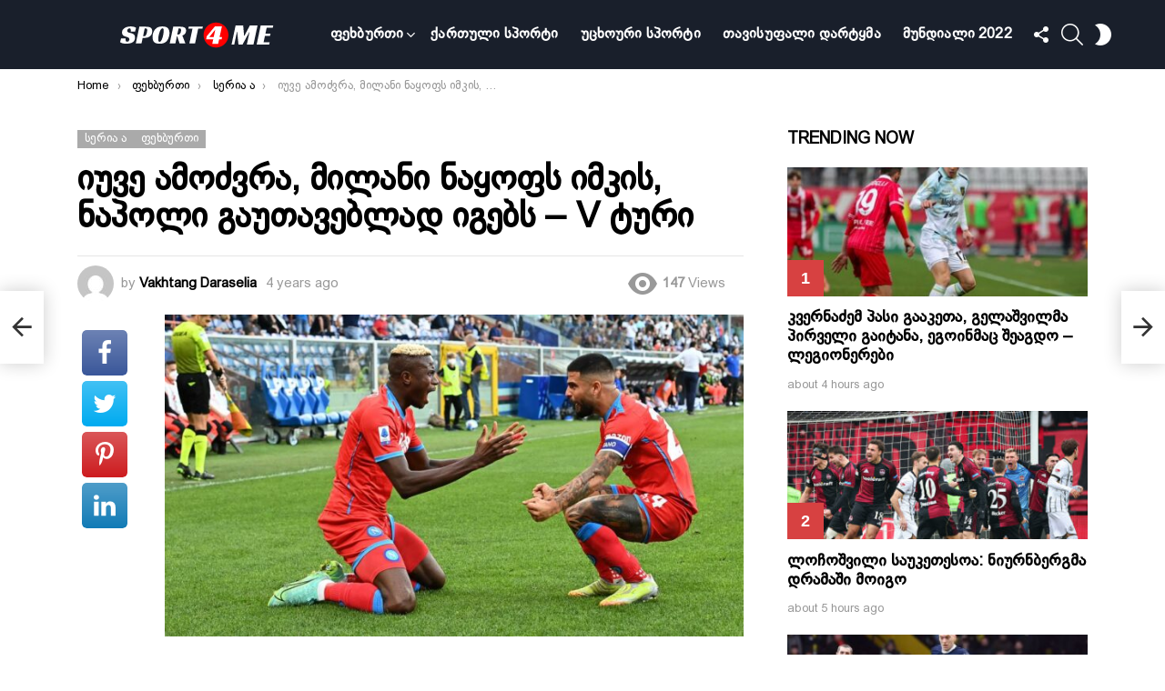

--- FILE ---
content_type: text/html; charset=UTF-8
request_url: https://sport4me.ge/%E1%83%98%E1%83%A3%E1%83%95%E1%83%94-%E1%83%90%E1%83%9B%E1%83%9D%E1%83%AB%E1%83%95%E1%83%A0%E1%83%90-%E1%83%9B%E1%83%98%E1%83%9A%E1%83%90%E1%83%9C%E1%83%98-%E1%83%9C%E1%83%90%E1%83%A7%E1%83%9D/
body_size: 33643
content:
<!DOCTYPE html>
<!--[if IE 8]>
<html class="no-js g1-off-outside lt-ie10 lt-ie9" id="ie8" lang="en-US" prefix="og: http://ogp.me/ns#" prefix="og: https://ogp.me/ns#"><![endif]-->
<!--[if IE 9]>
<html class="no-js g1-off-outside lt-ie10" id="ie9" lang="en-US" prefix="og: http://ogp.me/ns#" prefix="og: https://ogp.me/ns#"><![endif]-->
<!--[if !IE]><!-->
<html class="no-js g1-off-outside" lang="en-US" prefix="og: http://ogp.me/ns#" prefix="og: https://ogp.me/ns#"><!--<![endif]-->
<head>
	<meta charset="UTF-8"/>
	<link rel="profile" href="https://gmpg.org/xfn/11"/>
	<link rel="pingback" href="https://sport4me.ge/xmlrpc.php"/>

	
<meta name="viewport" content="initial-scale=1.0, minimum-scale=1.0, height=device-height, width=device-width" />
<meta property="og:locale" content="en_US" />
<meta property="og:type" content="article" />
<meta property="og:title" content="იუვე ამოძვრა, მილანი ნაყოფს იმკის, ნაპოლი გაუთავებლად იგებს &#8211; V ტური" />
<meta property="og:description" content="&bdquo;&#4312;&#4323;&#4309;&#4308;&#4316;&#4322;&#4323;&#4321;&#4312;&ldquo; &#4306;&#4304;&#4321;&#4304;&#4309;&#4304;&#4320;&#4307;&#4316;&#4312; &#4310;&#4317;&#4316;&#4312;&#4307;&#4304;&#4316; &#4304;&#4315;&#4317;&#4309;&#4312;&#4307;&#4304;.&bdquo;&#4312;&#4323;&#4309;&#4308;&#4316;&#4322;&#4323;&#4321;&#4315;&#4304;&ldquo; &#4321;&#4308;&#4320;&#4312;&#4304; &#4304;-&#4328;&#4312; &#4318;&#4312;&#4320;&#4309;&#4308;&#4314;&#4304;&#4307; &#4315;&#4317;&#4312;&#4306;&#4317; 2 &#4332;&#4304;&#4306;&#4308;&#4305;&#4312;&#4321;&#4304; &#4307;&#4304; 2 &#4324;&#4320;&#4312;&#4321; &#4328;&#4308;&#4315;&#4307;&#4308;&#4306;.&bdquo;&#4312;&#4323;&#4309;&#4308;&#4316;&#4322;&#4323;&#4321;&#4315;&#4304;&ldquo; &#4321;&#4308;&#4320;&#4312;&#4304; &#4304;-&#4328;&#4312; &#4310;&#4308;&#4307;&#4312;&#4310;&#4308;&#4307; 19 &#4315;&#4304;&#4322;&#4329;&#4328;&#4312; &#4306;&#4304;&#4323;&#4328;&#4309;&#4304;. &#4313;&#4314;&#4323;&#4305;&#4312;&#4321; &#4304;&#4316;&#4322;&#4312;&#4320;&#4308;&#4313;&#4317;&#4320;&#4307;&#4312;&#4304; 21 &#4311;&#4304;&#4315;&#4304;&#4328;&#4312; - 1955 &#4332;&#4308;&#4314;&#4321;.&bdquo;&#4312;&#4323;&#4309;&#4308;&#4316;&#4322;&#4323;&#4321;&#4315;&#4304;&ldquo; &#4321;&#4308;&#4320;&#4312;&#4304; &#4304;-&#4321; &#4327;&#4309;&#4308;&#4314;&#4304;, 5-&#4309;&#4308; &#4315;&#4304;&#4322;&#4329;&#4328;&#4312; &#4306;&#4304;&#4323;&#4328;&#4309;&#4304; &#4304;&#4314;&#4308;&#4306;&#4320;&#4312;&#4321; &#4307;&#4304;&#4305;&#4320;&#4323;&#4316;&#4308;&#4305;&#4312;&#4321; &#4328;&#4308;&#4315;&#4307;&#4308;&#4306;.&#4304;&#4314;&#4308;&#4306;&#4320;&#4312;: &bdquo;&#4312;&#4323;&#4309;&#4308;&#4321;&ldquo; &#4330;&#4317;&#4322;&#4304; &#4306;&#4304;&#4323;&#4315;&#4304;&#4320;&#4311;&#4314;&#4304;. &#4310;&#4317;&#4306;&#4312;&#4308;&#4320;&#4311;&#4315;&#4304; &#4323;&#4316;&#4307;&#4304; &#4315;&#4317;&#4323;&#4315;&#4304;&#4322;&#4317;&#4321; &#4307;&#4304;&#4320;&#4322;&#4327;&#4315;&#4308;&#4305;&#4312;&#4321; &#4321;&#4312;&#4310;&#4323;&#4321;&#4322;&#4308;&#4321;&#4304; &#4307;&#4304; &#4306;&#4304;&#4307;&#4304;&#4332;&#4327;&#4309;&#4308;&#4322;&#4312;&#4314;&#4308;&#4305;&#4305;&#4308;&#4312;&#4321; &#4315;&#4312;&#4326;&#4308;&#4305;&#4312;&#4321; &#4334;&#4304;&#4320;&#4312;&#4321;&#4334;&#4328;&#4312;&ldquo;.&bdquo;&#4315;&#4312;&#4314;&#4304;&#4316;&#4321;&ldquo; 4 &#4315;&#4317;&#4306;&#4308;&#4305;&#4304; &#4307;&#4304; 1 &#4324;&#4320;&#4308; &#4304;&#4325;&#4309;&#4321; &#4329;&#4308;&#4315;&#4318;&#4312;&#4317;&#4316;&#4304;&#4322;&#4312;&#4321;" />
<meta property="og:url" content="https://sport4me.ge/%e1%83%98%e1%83%a3%e1%83%95%e1%83%94-%e1%83%90%e1%83%9b%e1%83%9d%e1%83%ab%e1%83%95%e1%83%a0%e1%83%90-%e1%83%9b%e1%83%98%e1%83%9a%e1%83%90%e1%83%9c%e1%83%98-%e1%83%9c%e1%83%90%e1%83%a7%e1%83%9d/" />
<meta property="og:site_name" content="sport4me.ge" />
<meta property="article:tag" content="სერია ა" />
<meta property="article:section" content="სერია ა" />
<meta property="article:published_time" content="2021-09-24T10:32:22+00:00" />
<meta property="article:modified_time" content="2022-10-15T20:21:37+00:00" />
<meta property="og:updated_time" content="2022-10-15T20:21:37+00:00" />
<meta property="og:image" content="https://sport4me.ge/wp-content/uploads/2022/10/63277ef1e49c4c7b12a712192e5e32e0o2.jpg" />
<meta property="og:image:secure_url" content="https://sport4me.ge/wp-content/uploads/2022/10/63277ef1e49c4c7b12a712192e5e32e0o2.jpg" />
<meta property="og:image:width" content="1280" />
<meta property="og:image:height" content="711" />

<!-- Search Engine Optimization by Rank Math - https://s.rankmath.com/home -->
<title>იუვე ამოძვრა, მილანი ნაყოფს იმკის, ნაპოლი გაუთავებლად იგებს - V ტური - sport4me.ge</title>
<meta name="description" content="&bdquo;&#4312;&#4323;&#4309;&#4308;&#4316;&#4322;&#4323;&#4321;&#4312;&ldquo; &#4306;&#4304;&#4321;&#4304;&#4309;&#4304;&#4320;&#4307;&#4316;&#4312;"/>
<meta name="robots" content="follow, index, max-snippet:-1, max-video-preview:-1, max-image-preview:large"/>
<link rel="canonical" href="https://sport4me.ge/%e1%83%98%e1%83%a3%e1%83%95%e1%83%94-%e1%83%90%e1%83%9b%e1%83%9d%e1%83%ab%e1%83%95%e1%83%a0%e1%83%90-%e1%83%9b%e1%83%98%e1%83%9a%e1%83%90%e1%83%9c%e1%83%98-%e1%83%9c%e1%83%90%e1%83%a7%e1%83%9d/" />
<meta property="og:locale" content="en_US" />
<meta property="og:type" content="article" />
<meta property="og:title" content="იუვე ამოძვრა, მილანი ნაყოფს იმკის, ნაპოლი გაუთავებლად იგებს - V ტური - sport4me.ge" />
<meta property="og:description" content="&bdquo;&#4312;&#4323;&#4309;&#4308;&#4316;&#4322;&#4323;&#4321;&#4312;&ldquo; &#4306;&#4304;&#4321;&#4304;&#4309;&#4304;&#4320;&#4307;&#4316;&#4312;" />
<meta property="og:url" content="https://sport4me.ge/%e1%83%98%e1%83%a3%e1%83%95%e1%83%94-%e1%83%90%e1%83%9b%e1%83%9d%e1%83%ab%e1%83%95%e1%83%a0%e1%83%90-%e1%83%9b%e1%83%98%e1%83%9a%e1%83%90%e1%83%9c%e1%83%98-%e1%83%9c%e1%83%90%e1%83%a7%e1%83%9d/" />
<meta property="og:site_name" content="sport4me.ge" />
<meta property="article:tag" content="სერია ა" />
<meta property="article:section" content="სერია ა" />
<meta property="og:updated_time" content="2022-10-15T20:21:37+00:00" />
<meta property="fb:app_id" content="1484014751649978" />
<meta property="og:image" content="https://sport4me.ge/wp-content/uploads/2022/10/63277ef1e49c4c7b12a712192e5e32e0o2.jpg" />
<meta property="og:image:secure_url" content="https://sport4me.ge/wp-content/uploads/2022/10/63277ef1e49c4c7b12a712192e5e32e0o2.jpg" />
<meta property="og:image:width" content="1280" />
<meta property="og:image:height" content="711" />
<meta property="og:image:alt" content="იუვე ამოძვრა, მილანი ნაყოფს იმკის, ნაპოლი გაუთავებლად იგებს &#8211; V ტური" />
<meta property="og:image:type" content="image/jpeg" />
<meta property="article:published_time" content="2021-09-24T10:32:22+00:00" />
<meta property="article:modified_time" content="2022-10-15T20:21:37+00:00" />
<meta name="twitter:card" content="summary_large_image" />
<meta name="twitter:title" content="იუვე ამოძვრა, მილანი ნაყოფს იმკის, ნაპოლი გაუთავებლად იგებს - V ტური - sport4me.ge" />
<meta name="twitter:description" content="&bdquo;&#4312;&#4323;&#4309;&#4308;&#4316;&#4322;&#4323;&#4321;&#4312;&ldquo; &#4306;&#4304;&#4321;&#4304;&#4309;&#4304;&#4320;&#4307;&#4316;&#4312;" />
<meta name="twitter:image" content="https://sport4me.ge/wp-content/uploads/2022/10/63277ef1e49c4c7b12a712192e5e32e0o2.jpg" />
<meta name="twitter:label1" content="Written by" />
<meta name="twitter:data1" content="Vakhtang Daraselia" />
<meta name="twitter:label2" content="Time to read" />
<meta name="twitter:data2" content="Less than a minute" />
<script type="application/ld+json" class="rank-math-schema">{"@context":"https://schema.org","@graph":[{"@type":["SportsClub","Organization"],"@id":"https://sport4me.ge/#organization","name":"sport4me.ge","url":"https://sport4me.ge","openingHours":["Monday,Tuesday,Wednesday,Thursday,Friday,Saturday,Sunday 09:00-17:00"]},{"@type":"WebSite","@id":"https://sport4me.ge/#website","url":"https://sport4me.ge","name":"sport4me.ge","publisher":{"@id":"https://sport4me.ge/#organization"},"inLanguage":"en-US"},{"@type":"ImageObject","@id":"https://sport4me.ge/wp-content/uploads/2022/10/63277ef1e49c4c7b12a712192e5e32e0o2.jpg","url":"https://sport4me.ge/wp-content/uploads/2022/10/63277ef1e49c4c7b12a712192e5e32e0o2.jpg","width":"1280","height":"711","inLanguage":"en-US"},{"@type":"WebPage","@id":"https://sport4me.ge/%e1%83%98%e1%83%a3%e1%83%95%e1%83%94-%e1%83%90%e1%83%9b%e1%83%9d%e1%83%ab%e1%83%95%e1%83%a0%e1%83%90-%e1%83%9b%e1%83%98%e1%83%9a%e1%83%90%e1%83%9c%e1%83%98-%e1%83%9c%e1%83%90%e1%83%a7%e1%83%9d/#webpage","url":"https://sport4me.ge/%e1%83%98%e1%83%a3%e1%83%95%e1%83%94-%e1%83%90%e1%83%9b%e1%83%9d%e1%83%ab%e1%83%95%e1%83%a0%e1%83%90-%e1%83%9b%e1%83%98%e1%83%9a%e1%83%90%e1%83%9c%e1%83%98-%e1%83%9c%e1%83%90%e1%83%a7%e1%83%9d/","name":"\u10d8\u10e3\u10d5\u10d4 \u10d0\u10db\u10dd\u10eb\u10d5\u10e0\u10d0, \u10db\u10d8\u10da\u10d0\u10dc\u10d8 \u10dc\u10d0\u10e7\u10dd\u10e4\u10e1 \u10d8\u10db\u10d9\u10d8\u10e1, \u10dc\u10d0\u10de\u10dd\u10da\u10d8 \u10d2\u10d0\u10e3\u10d7\u10d0\u10d5\u10d4\u10d1\u10da\u10d0\u10d3 \u10d8\u10d2\u10d4\u10d1\u10e1 - V \u10e2\u10e3\u10e0\u10d8 - sport4me.ge","datePublished":"2021-09-24T10:32:22+00:00","dateModified":"2022-10-15T20:21:37+00:00","isPartOf":{"@id":"https://sport4me.ge/#website"},"primaryImageOfPage":{"@id":"https://sport4me.ge/wp-content/uploads/2022/10/63277ef1e49c4c7b12a712192e5e32e0o2.jpg"},"inLanguage":"en-US"},{"@type":"Person","@id":"https://sport4me.ge/author/vaxo/","name":"Vakhtang Daraselia","url":"https://sport4me.ge/author/vaxo/","image":{"@type":"ImageObject","@id":"https://secure.gravatar.com/avatar/6e2afb47857a533d3a8f26b7029a7a79f2cec3d8e90d2ad42a5eea7bec6d1cad?s=96&amp;d=mm&amp;r=g","url":"https://secure.gravatar.com/avatar/6e2afb47857a533d3a8f26b7029a7a79f2cec3d8e90d2ad42a5eea7bec6d1cad?s=96&amp;d=mm&amp;r=g","caption":"Vakhtang Daraselia","inLanguage":"en-US"},"worksFor":{"@id":"https://sport4me.ge/#organization"}},{"@type":"BlogPosting","headline":"\u10d8\u10e3\u10d5\u10d4 \u10d0\u10db\u10dd\u10eb\u10d5\u10e0\u10d0, \u10db\u10d8\u10da\u10d0\u10dc\u10d8 \u10dc\u10d0\u10e7\u10dd\u10e4\u10e1 \u10d8\u10db\u10d9\u10d8\u10e1, \u10dc\u10d0\u10de\u10dd\u10da\u10d8 \u10d2\u10d0\u10e3\u10d7\u10d0\u10d5\u10d4\u10d1\u10da\u10d0\u10d3 \u10d8\u10d2\u10d4\u10d1\u10e1 - V \u10e2\u10e3\u10e0\u10d8 - sport4me.ge","datePublished":"2021-09-24T10:32:22+00:00","dateModified":"2022-10-15T20:21:37+00:00","articleSection":"\u10e1\u10d4\u10e0\u10d8\u10d0 \u10d0, \u10e4\u10d4\u10ee\u10d1\u10e3\u10e0\u10d7\u10d8","author":{"@id":"https://sport4me.ge/author/vaxo/"},"publisher":{"@id":"https://sport4me.ge/#organization"},"description":"&bdquo;&#4312;&#4323;&#4309;&#4308;&#4316;&#4322;&#4323;&#4321;&#4312;&ldquo; &#4306;&#4304;&#4321;&#4304;&#4309;&#4304;&#4320;&#4307;&#4316;&#4312;","name":"\u10d8\u10e3\u10d5\u10d4 \u10d0\u10db\u10dd\u10eb\u10d5\u10e0\u10d0, \u10db\u10d8\u10da\u10d0\u10dc\u10d8 \u10dc\u10d0\u10e7\u10dd\u10e4\u10e1 \u10d8\u10db\u10d9\u10d8\u10e1, \u10dc\u10d0\u10de\u10dd\u10da\u10d8 \u10d2\u10d0\u10e3\u10d7\u10d0\u10d5\u10d4\u10d1\u10da\u10d0\u10d3 \u10d8\u10d2\u10d4\u10d1\u10e1 - V \u10e2\u10e3\u10e0\u10d8 - sport4me.ge","@id":"https://sport4me.ge/%e1%83%98%e1%83%a3%e1%83%95%e1%83%94-%e1%83%90%e1%83%9b%e1%83%9d%e1%83%ab%e1%83%95%e1%83%a0%e1%83%90-%e1%83%9b%e1%83%98%e1%83%9a%e1%83%90%e1%83%9c%e1%83%98-%e1%83%9c%e1%83%90%e1%83%a7%e1%83%9d/#richSnippet","isPartOf":{"@id":"https://sport4me.ge/%e1%83%98%e1%83%a3%e1%83%95%e1%83%94-%e1%83%90%e1%83%9b%e1%83%9d%e1%83%ab%e1%83%95%e1%83%a0%e1%83%90-%e1%83%9b%e1%83%98%e1%83%9a%e1%83%90%e1%83%9c%e1%83%98-%e1%83%9c%e1%83%90%e1%83%a7%e1%83%9d/#webpage"},"image":{"@id":"https://sport4me.ge/wp-content/uploads/2022/10/63277ef1e49c4c7b12a712192e5e32e0o2.jpg"},"inLanguage":"en-US","mainEntityOfPage":{"@id":"https://sport4me.ge/%e1%83%98%e1%83%a3%e1%83%95%e1%83%94-%e1%83%90%e1%83%9b%e1%83%9d%e1%83%ab%e1%83%95%e1%83%a0%e1%83%90-%e1%83%9b%e1%83%98%e1%83%9a%e1%83%90%e1%83%9c%e1%83%98-%e1%83%9c%e1%83%90%e1%83%a7%e1%83%9d/#webpage"}}]}</script>
<!-- /Rank Math WordPress SEO plugin -->

<link rel='preconnect' href='https://fonts.gstatic.com' />
<link rel="alternate" type="application/rss+xml" title="sport4me.ge &raquo; Feed" href="https://sport4me.ge/feed/" />
<link rel="alternate" type="application/rss+xml" title="sport4me.ge &raquo; Comments Feed" href="https://sport4me.ge/comments/feed/" />
<link rel="alternate" type="application/rss+xml" title="sport4me.ge &raquo; იუვე ამოძვრა, მილანი ნაყოფს იმკის, ნაპოლი გაუთავებლად იგებს &#8211; V ტური Comments Feed" href="https://sport4me.ge/%e1%83%98%e1%83%a3%e1%83%95%e1%83%94-%e1%83%90%e1%83%9b%e1%83%9d%e1%83%ab%e1%83%95%e1%83%a0%e1%83%90-%e1%83%9b%e1%83%98%e1%83%9a%e1%83%90%e1%83%9c%e1%83%98-%e1%83%9c%e1%83%90%e1%83%a7%e1%83%9d/feed/" />
<link rel="alternate" title="oEmbed (JSON)" type="application/json+oembed" href="https://sport4me.ge/wp-json/oembed/1.0/embed?url=https%3A%2F%2Fsport4me.ge%2F%25e1%2583%2598%25e1%2583%25a3%25e1%2583%2595%25e1%2583%2594-%25e1%2583%2590%25e1%2583%259b%25e1%2583%259d%25e1%2583%25ab%25e1%2583%2595%25e1%2583%25a0%25e1%2583%2590-%25e1%2583%259b%25e1%2583%2598%25e1%2583%259a%25e1%2583%2590%25e1%2583%259c%25e1%2583%2598-%25e1%2583%259c%25e1%2583%2590%25e1%2583%25a7%25e1%2583%259d%2F" />
<link rel="alternate" title="oEmbed (XML)" type="text/xml+oembed" href="https://sport4me.ge/wp-json/oembed/1.0/embed?url=https%3A%2F%2Fsport4me.ge%2F%25e1%2583%2598%25e1%2583%25a3%25e1%2583%2595%25e1%2583%2594-%25e1%2583%2590%25e1%2583%259b%25e1%2583%259d%25e1%2583%25ab%25e1%2583%2595%25e1%2583%25a0%25e1%2583%2590-%25e1%2583%259b%25e1%2583%2598%25e1%2583%259a%25e1%2583%2590%25e1%2583%259c%25e1%2583%2598-%25e1%2583%259c%25e1%2583%2590%25e1%2583%25a7%25e1%2583%259d%2F&#038;format=xml" />
<style id='wp-img-auto-sizes-contain-inline-css' type='text/css'>
img:is([sizes=auto i],[sizes^="auto," i]){contain-intrinsic-size:3000px 1500px}
/*# sourceURL=wp-img-auto-sizes-contain-inline-css */
</style>
<style id='wp-emoji-styles-inline-css' type='text/css'>

	img.wp-smiley, img.emoji {
		display: inline !important;
		border: none !important;
		box-shadow: none !important;
		height: 1em !important;
		width: 1em !important;
		margin: 0 0.07em !important;
		vertical-align: -0.1em !important;
		background: none !important;
		padding: 0 !important;
	}
/*# sourceURL=wp-emoji-styles-inline-css */
</style>
<style id='classic-theme-styles-inline-css' type='text/css'>
/*! This file is auto-generated */
.wp-block-button__link{color:#fff;background-color:#32373c;border-radius:9999px;box-shadow:none;text-decoration:none;padding:calc(.667em + 2px) calc(1.333em + 2px);font-size:1.125em}.wp-block-file__button{background:#32373c;color:#fff;text-decoration:none}
/*# sourceURL=/wp-includes/css/classic-themes.min.css */
</style>
<link rel='stylesheet' id='adace-style-css' href='https://sport4me.ge/wp-content/plugins/ad-ace/assets/css/style.min.css?ver=1.3.27' type='text/css' media='all' />
<link rel='stylesheet' id='shoppable-images-css-css' href='https://sport4me.ge/wp-content/plugins/ad-ace/assets/css/shoppable-images-front.min.css?ver=1.3.27' type='text/css' media='all' />
<link rel='stylesheet' id='cace-all-css' href='https://sport4me.ge/wp-content/plugins/comment-ace/assets/css/all.min.css?ver=1.0.7' type='text/css' media='all' />
<link rel='stylesheet' id='mace-lazy-load-youtube-css' href='https://sport4me.ge/wp-content/plugins/media-ace/includes/lazy-load/assets/css/youtube.min.css?ver=1.4.12' type='text/css' media='all' />
<link rel='stylesheet' id='mace-gallery-css' href='https://sport4me.ge/wp-content/plugins/media-ace/includes/gallery/css/gallery.min.css?ver=6.9' type='text/css' media='all' />
<link rel='stylesheet' id='jquery-magnific-popup-css' href='https://sport4me.ge/wp-content/plugins/snax/assets/js/jquery.magnific-popup/magnific-popup.css?ver=6.9' type='text/css' media='all' />
<link rel='stylesheet' id='snax-css' href='https://sport4me.ge/wp-content/plugins/snax/css/snax.min.css?ver=1.93' type='text/css' media='all' />
<link rel='stylesheet' id='uaf_client_css-css' href='https://sport4me.ge/wp-content/uploads/useanyfont/uaf.css?ver=1665737921' type='text/css' media='all' />
<link rel='stylesheet' id='wyr-main-css' href='https://sport4me.ge/wp-content/plugins/whats-your-reaction/css/main.min.css?ver=1.3.19' type='text/css' media='all' />
<link rel='stylesheet' id='wordpress-popular-posts-css-css' href='https://sport4me.ge/wp-content/plugins/wordpress-popular-posts/assets/css/wpp.css?ver=6.0.5' type='text/css' media='all' />
<link rel='stylesheet' id='g1-main-css' href='https://sport4me.ge/wp-content/themes/bimber/css/9.2.3/styles/cards-2019/all-light.min.css?ver=9.2.3' type='text/css' media='all' />
<link rel='stylesheet' id='bimber-single-css' href='https://sport4me.ge/wp-content/themes/bimber/css/9.2.3/styles/cards-2019/single-light.min.css?ver=9.2.3' type='text/css' media='all' />
<link rel='stylesheet' id='bimber-comments-css' href='https://sport4me.ge/wp-content/themes/bimber/css/9.2.3/styles/cards-2019/comments-light.min.css?ver=9.2.3' type='text/css' media='all' />
<link rel='stylesheet' id='bimber-dynamic-style-css' href='https://sport4me.ge/wp-content/uploads/dynamic-style-1665981457.css' type='text/css' media='all' />
<link rel='stylesheet' id='subscribe-forms-css-css' href='https://sport4me.ge/wp-content/plugins/easy-social-share-buttons3/assets/modules/subscribe-forms.min.css?ver=8.5' type='text/css' media='all' />
<link rel='stylesheet' id='easy-social-share-buttons-display-methods-css' href='https://sport4me.ge/wp-content/plugins/easy-social-share-buttons3/assets/css/essb-display-methods.min.css?ver=8.5' type='text/css' media='all' />
<link rel='stylesheet' id='easy-social-share-buttons-css' href='https://sport4me.ge/wp-content/plugins/easy-social-share-buttons3/assets/css/easy-social-share-buttons.min.css?ver=8.5' type='text/css' media='all' />
<style id='easy-social-share-buttons-inline-css' type='text/css'>
.essb_topbar .essb_topbar_inner{max-width:1152px;margin:0 auto;padding-left:0;padding-right:0;}.essb_topbar{margin-top:-200px;}
/*# sourceURL=easy-social-share-buttons-inline-css */
</style>
<link rel='stylesheet' id='cace-form-css' href='https://sport4me.ge/wp-content/plugins/comment-ace/assets/css/form.min.css?ver=1.0.7' type='text/css' media='all' />
<link rel='stylesheet' id='bimber-snax-extra-css' href='https://sport4me.ge/wp-content/themes/bimber/css/9.2.3/styles/cards-2019/snax-extra-light.min.css?ver=9.2.3' type='text/css' media='all' />
<link rel='stylesheet' id='bimber-vc-css' href='https://sport4me.ge/wp-content/themes/bimber/css/9.2.3/styles/cards-2019/vc-light.min.css?ver=9.2.3' type='text/css' media='all' />
<link rel='stylesheet' id='bimber-essb-css' href='https://sport4me.ge/wp-content/themes/bimber/css/9.2.3/styles/cards-2019/essb-light.min.css?ver=9.2.3' type='text/css' media='all' />
<link rel='stylesheet' id='bimber-mashshare-css' href='https://sport4me.ge/wp-content/themes/bimber/css/9.2.3/styles/cards-2019/mashshare-light.min.css?ver=9.2.3' type='text/css' media='all' />
<script type="text/javascript" src="https://sport4me.ge/wp-includes/js/jquery/jquery.min.js?ver=3.7.1" id="jquery-core-js"></script>
<script type="text/javascript" src="https://sport4me.ge/wp-includes/js/jquery/jquery-migrate.min.js?ver=3.4.1" id="jquery-migrate-js"></script>
<script type="text/javascript" src="https://sport4me.ge/wp-content/plugins/ad-ace/assets/js/slot-slideup.js?ver=1.3.27" id="adace-slot-slideup-js"></script>
<script type="text/javascript" src="https://sport4me.ge/wp-content/plugins/ad-ace/includes/shoppable-images/assets/js/shoppable-images-front.js?ver=1.3.27" id="shoppable-images-js-js"></script>
<script type="text/javascript" src="https://sport4me.ge/wp-content/plugins/ad-ace/assets/js/coupons.js?ver=1.3.27" id="adace-coupons-js"></script>
<script type="application/json" id="wpp-json">
/* <![CDATA[ */
{"sampling_active":0,"sampling_rate":100,"ajax_url":"https:\/\/sport4me.ge\/wp-json\/wordpress-popular-posts\/v1\/popular-posts","api_url":"https:\/\/sport4me.ge\/wp-json\/wordpress-popular-posts","ID":16637,"token":"6493b50f34","lang":0,"debug":0}
//# sourceURL=wpp-json
/* ]]> */
</script>
<script type="text/javascript" src="https://sport4me.ge/wp-content/plugins/wordpress-popular-posts/assets/js/wpp.min.js?ver=6.0.5" id="wpp-js-js"></script>
<script type="text/javascript" src="https://sport4me.ge/wp-content/themes/bimber/js/modernizr/modernizr-custom.min.js?ver=3.3.0" id="modernizr-js"></script>
<script type="text/javascript" id="commentace-core-js-extra">
/* <![CDATA[ */
var commentace = {"ajax_url":"https://sport4me.ge/wp-admin/admin-ajax.php","nonce":"d796190d9d","in_debug_mode":"","user_logged_in":"","login_url":"https://sport4me.ge/wp-login.php?snax_login_popup=on","number_format":{"decimals":0,"dec_point":".","thousands_sep":","},"i18n":{"remove":"Remove","login_required":"You must be logged in to perform that action","copied_to_clipboard":"Copied to your clipboard"}};
//# sourceURL=commentace-core-js-extra
/* ]]> */
</script>
<script type="text/javascript" src="https://sport4me.ge/wp-content/plugins/comment-ace/assets/js/core.js?ver=1.0.7" id="commentace-core-js"></script>
<script type="text/javascript" src="https://sport4me.ge/wp-content/plugins/comment-ace/assets/js/comments.js?ver=1.0.7" id="commentace-comments-js"></script>
<link rel="https://api.w.org/" href="https://sport4me.ge/wp-json/" /><link rel="alternate" title="JSON" type="application/json" href="https://sport4me.ge/wp-json/wp/v2/posts/16637" /><link rel="EditURI" type="application/rsd+xml" title="RSD" href="https://sport4me.ge/xmlrpc.php?rsd" />
<link rel='shortlink' href='https://sport4me.ge/?p=16637' />
<link rel="preload" href="https://sport4me.ge/wp-content/plugins/g1-socials/css/iconfont/fonts/g1-socials.woff" as="font" type="font/woff" crossorigin="anonymous">	<style>
		.lazyload, .lazyloading {
			opacity: 0;
		}
		.lazyloaded {
			opacity: 1;
		}
		.lazyload,
		.lazyloading,
		.lazyloaded {
			transition: opacity 0.175s ease-in-out;
		}

		iframe.lazyloading {
			opacity: 1;
			transition: opacity 0.375s ease-in-out;
			background: #f2f2f2 no-repeat center;
		}
		iframe.lazyloaded {
			opacity: 1;
		}
	</style>
	<!-- start Mixpanel -->
<script type="text/javascript">(function(f,b){if(!b.__SV){var a,e,i,g;window.mixpanel=b;b._i=[];b.init=function(a,e,d){function f(b,h){var a=h.split(".");2==a.length&&(b=b[a[0]],h=a[1]);b[h]=function(){b.push([h].concat(Array.prototype.slice.call(arguments,0)))}}var c=b;"undefined"!==typeof d?c=b[d]=[]:d="mixpanel";c.people=c.people||[];c.toString=function(b){var a="mixpanel";"mixpanel"!==d&&(a+="."+d);b||(a+=" (stub)");return a};c.people.toString=function(){return c.toString(1)+".people (stub)"};i="disable track track_pageview track_links track_forms register register_once alias unregister identify name_tag set_config people.set people.set_once people.increment people.append people.track_charge people.clear_charges people.delete_user".split(" ");
for(g=0;g<i.length;g++)f(c,i[g]);b._i.push([a,e,d])};b.__SV=1.2;a=f.createElement("script");a.type="text/javascript";a.async=!0;a.src="//cdn.mxpnl.com/libs/mixpanel-2.2.min.js";e=f.getElementsByTagName("script")[0];e.parentNode.insertBefore(a,e)}})(document,window.mixpanel||[]);
mixpanel.init("8fa40c517b6273a49daaa9b5effe690b");</script>
<!-- end Mixpanel -->

<script type="text/javascript"> 
mixpanel.set_config({
    cross_subdomain_cookie: false,
    debug: false});
</script> 
<!-- end Mixpanel --><link rel="preload" href="https://sport4me.ge/wp-content/plugins/snax/css/snaxicon/fonts/snaxicon.woff" as="font" type="font/woff" crossorigin="anonymous">            <style id="wpp-loading-animation-styles">@-webkit-keyframes bgslide{from{background-position-x:0}to{background-position-x:-200%}}@keyframes bgslide{from{background-position-x:0}to{background-position-x:-200%}}.wpp-widget-placeholder,.wpp-widget-block-placeholder{margin:0 auto;width:60px;height:3px;background:#dd3737;background:linear-gradient(90deg,#dd3737 0%,#571313 10%,#dd3737 100%);background-size:200% auto;border-radius:3px;-webkit-animation:bgslide 1s infinite linear;animation:bgslide 1s infinite linear}</style>
            	<style>
	@font-face {
		font-family: "bimber";
							src:url("https://sport4me.ge/wp-content/themes/bimber/css/9.2.3/bimber/fonts/bimber.eot");
			src:url("https://sport4me.ge/wp-content/themes/bimber/css/9.2.3/bimber/fonts/bimber.eot?#iefix") format("embedded-opentype"),
			url("https://sport4me.ge/wp-content/themes/bimber/css/9.2.3/bimber/fonts/bimber.woff") format("woff"),
			url("https://sport4me.ge/wp-content/themes/bimber/css/9.2.3/bimber/fonts/bimber.ttf") format("truetype"),
			url("https://sport4me.ge/wp-content/themes/bimber/css/9.2.3/bimber/fonts/bimber.svg#bimber") format("svg");
				font-weight: normal;
		font-style: normal;
		font-display: block;
	}
	</style>
	<!-- Start VWO Async SmartCode -->
<script type='text/javascript' id='vwoCode'>
window._vwo_code=window._vwo_code || (function() {
var account_id=655570,
version=1.3,
settings_tolerance=2000,
library_tolerance=2500,
use_existing_jquery=false,
is_spa=1,
hide_element='body',
/* DO NOT EDIT BELOW THIS LINE */
f=false,d=document,code={use_existing_jquery:function(){return use_existing_jquery},library_tolerance:function(){return library_tolerance},finish:function(){if(!f){f=true;var e=d.getElementById('_vis_opt_path_hides');if(e)e.parentNode.removeChild(e)}},finished:function(){return f},load:function(e){var t=d.createElement('script');t.fetchPriority='high';t.src=e;t.type='text/javascript';t.innerText;t.onerror=function(){_vwo_code.finish()};d.getElementsByTagName('head')[0].appendChild(t)},init:function(){window.settings_timer=setTimeout(function(){_vwo_code.finish()},settings_tolerance);var e=d.createElement('style'),t=hide_element?hide_element+'{opacity:0 !important;filter:alpha(opacity=0) !important;background:none !important;}':'',i=d.getElementsByTagName('head')[0];e.setAttribute('id','_vis_opt_path_hides');e.setAttribute('nonce',document.querySelector('#vwoCode').nonce);e.setAttribute('type','text/css');if(e.styleSheet)e.styleSheet.cssText=t;else e.appendChild(d.createTextNode(t));i.appendChild(e);this.load('https://dev.visualwebsiteoptimizer.com/j.php?a='+account_id+'&u='+encodeURIComponent(d.URL)+'&f='+ +is_spa+'&vn='+version);return settings_timer}};window._vwo_settings_timer = code.init();return code;}());
</script>
<!-- End VWO Async SmartCode --> 

<!-- Google Tag Manager -->
<script>(function(w,d,s,l,i){w[l]=w[l]||[];w[l].push({'gtm.start':
new Date().getTime(),event:'gtm.js'});var f=d.getElementsByTagName(s)[0],
j=d.createElement(s),dl=l!='dataLayer'?'&l='+l:'';j.async=true;j.src=
'https://www.googletagmanager.com/gtm.js?id='+i+dl;f.parentNode.insertBefore(j,f);
})(window,document,'script','dataLayer','GTM-NKG8BJ2');</script>
<!-- End Google Tag Manager --><meta name="generator" content="Powered by WPBakery Page Builder - drag and drop page builder for WordPress."/>
<link rel="preload" href="https://sport4me.ge/wp-content/plugins/comment-ace/assets/css/iconfont/fonts/cace.woff" as="font" type="font/woff" crossorigin="anonymous"><meta name="g1:switch-skin-css" content="https://sport4me.ge/wp-content/themes/bimber/css/9.2.3/styles/mode-dark.min.css" />	<script>if("undefined"!=typeof localStorage){var skinItemId=document.getElementsByName("g1:skin-item-id");skinItemId=skinItemId.length>0?skinItemId[0].getAttribute("content"):"g1_skin",window.g1SwitchSkin=function(e,t){if(e){var n=document.getElementById("g1-switch-skin-css");if(n){n.parentNode.removeChild(n),document.documentElement.classList.remove("g1-skinmode");try{localStorage.removeItem(skinItemId)}catch(e){}}else{t?document.write('<link id="g1-switch-skin-css" rel="stylesheet" type="text/css" media="all" href="'+document.getElementsByName("g1:switch-skin-css")[0].getAttribute("content")+'" />'):((n=document.createElement("link")).id="g1-switch-skin-css",n.href=document.getElementsByName("g1:switch-skin-css")[0].getAttribute("content"),n.rel="stylesheet",n.media="all",document.head.appendChild(n)),document.documentElement.classList.add("g1-skinmode");try{localStorage.setItem(skinItemId,e)}catch(e){}}}};try{var mode=localStorage.getItem(skinItemId);window.g1SwitchSkin(mode,!0)}catch(e){}}</script>
		<script>if("undefined"!=typeof localStorage){var nsfwItemId=document.getElementsByName("g1:nsfw-item-id");nsfwItemId=nsfwItemId.length>0?nsfwItemId[0].getAttribute("content"):"g1_nsfw_off",window.g1SwitchNSFW=function(e){e?(localStorage.setItem(nsfwItemId,1),document.documentElement.classList.add("g1-nsfw-off")):(localStorage.removeItem(nsfwItemId),document.documentElement.classList.remove("g1-nsfw-off"))};try{var nsfwmode=localStorage.getItem(nsfwItemId);window.g1SwitchNSFW(nsfwmode)}catch(e){}}</script>
	<noscript><style> .wpb_animate_when_almost_visible { opacity: 1; }</style></noscript><style id='wp-block-paragraph-inline-css' type='text/css'>
.is-small-text{font-size:.875em}.is-regular-text{font-size:1em}.is-large-text{font-size:2.25em}.is-larger-text{font-size:3em}.has-drop-cap:not(:focus):first-letter{float:left;font-size:8.4em;font-style:normal;font-weight:100;line-height:.68;margin:.05em .1em 0 0;text-transform:uppercase}body.rtl .has-drop-cap:not(:focus):first-letter{float:none;margin-left:.1em}p.has-drop-cap.has-background{overflow:hidden}:root :where(p.has-background){padding:1.25em 2.375em}:where(p.has-text-color:not(.has-link-color)) a{color:inherit}p.has-text-align-left[style*="writing-mode:vertical-lr"],p.has-text-align-right[style*="writing-mode:vertical-rl"]{rotate:180deg}
/*# sourceURL=https://sport4me.ge/wp-includes/blocks/paragraph/style.min.css */
</style>
<style id='global-styles-inline-css' type='text/css'>
:root{--wp--preset--aspect-ratio--square: 1;--wp--preset--aspect-ratio--4-3: 4/3;--wp--preset--aspect-ratio--3-4: 3/4;--wp--preset--aspect-ratio--3-2: 3/2;--wp--preset--aspect-ratio--2-3: 2/3;--wp--preset--aspect-ratio--16-9: 16/9;--wp--preset--aspect-ratio--9-16: 9/16;--wp--preset--color--black: #000000;--wp--preset--color--cyan-bluish-gray: #abb8c3;--wp--preset--color--white: #ffffff;--wp--preset--color--pale-pink: #f78da7;--wp--preset--color--vivid-red: #cf2e2e;--wp--preset--color--luminous-vivid-orange: #ff6900;--wp--preset--color--luminous-vivid-amber: #fcb900;--wp--preset--color--light-green-cyan: #7bdcb5;--wp--preset--color--vivid-green-cyan: #00d084;--wp--preset--color--pale-cyan-blue: #8ed1fc;--wp--preset--color--vivid-cyan-blue: #0693e3;--wp--preset--color--vivid-purple: #9b51e0;--wp--preset--gradient--vivid-cyan-blue-to-vivid-purple: linear-gradient(135deg,rgb(6,147,227) 0%,rgb(155,81,224) 100%);--wp--preset--gradient--light-green-cyan-to-vivid-green-cyan: linear-gradient(135deg,rgb(122,220,180) 0%,rgb(0,208,130) 100%);--wp--preset--gradient--luminous-vivid-amber-to-luminous-vivid-orange: linear-gradient(135deg,rgb(252,185,0) 0%,rgb(255,105,0) 100%);--wp--preset--gradient--luminous-vivid-orange-to-vivid-red: linear-gradient(135deg,rgb(255,105,0) 0%,rgb(207,46,46) 100%);--wp--preset--gradient--very-light-gray-to-cyan-bluish-gray: linear-gradient(135deg,rgb(238,238,238) 0%,rgb(169,184,195) 100%);--wp--preset--gradient--cool-to-warm-spectrum: linear-gradient(135deg,rgb(74,234,220) 0%,rgb(151,120,209) 20%,rgb(207,42,186) 40%,rgb(238,44,130) 60%,rgb(251,105,98) 80%,rgb(254,248,76) 100%);--wp--preset--gradient--blush-light-purple: linear-gradient(135deg,rgb(255,206,236) 0%,rgb(152,150,240) 100%);--wp--preset--gradient--blush-bordeaux: linear-gradient(135deg,rgb(254,205,165) 0%,rgb(254,45,45) 50%,rgb(107,0,62) 100%);--wp--preset--gradient--luminous-dusk: linear-gradient(135deg,rgb(255,203,112) 0%,rgb(199,81,192) 50%,rgb(65,88,208) 100%);--wp--preset--gradient--pale-ocean: linear-gradient(135deg,rgb(255,245,203) 0%,rgb(182,227,212) 50%,rgb(51,167,181) 100%);--wp--preset--gradient--electric-grass: linear-gradient(135deg,rgb(202,248,128) 0%,rgb(113,206,126) 100%);--wp--preset--gradient--midnight: linear-gradient(135deg,rgb(2,3,129) 0%,rgb(40,116,252) 100%);--wp--preset--font-size--small: 13px;--wp--preset--font-size--medium: 20px;--wp--preset--font-size--large: 36px;--wp--preset--font-size--x-large: 42px;--wp--preset--spacing--20: 0.44rem;--wp--preset--spacing--30: 0.67rem;--wp--preset--spacing--40: 1rem;--wp--preset--spacing--50: 1.5rem;--wp--preset--spacing--60: 2.25rem;--wp--preset--spacing--70: 3.38rem;--wp--preset--spacing--80: 5.06rem;--wp--preset--shadow--natural: 6px 6px 9px rgba(0, 0, 0, 0.2);--wp--preset--shadow--deep: 12px 12px 50px rgba(0, 0, 0, 0.4);--wp--preset--shadow--sharp: 6px 6px 0px rgba(0, 0, 0, 0.2);--wp--preset--shadow--outlined: 6px 6px 0px -3px rgb(255, 255, 255), 6px 6px rgb(0, 0, 0);--wp--preset--shadow--crisp: 6px 6px 0px rgb(0, 0, 0);}:where(.is-layout-flex){gap: 0.5em;}:where(.is-layout-grid){gap: 0.5em;}body .is-layout-flex{display: flex;}.is-layout-flex{flex-wrap: wrap;align-items: center;}.is-layout-flex > :is(*, div){margin: 0;}body .is-layout-grid{display: grid;}.is-layout-grid > :is(*, div){margin: 0;}:where(.wp-block-columns.is-layout-flex){gap: 2em;}:where(.wp-block-columns.is-layout-grid){gap: 2em;}:where(.wp-block-post-template.is-layout-flex){gap: 1.25em;}:where(.wp-block-post-template.is-layout-grid){gap: 1.25em;}.has-black-color{color: var(--wp--preset--color--black) !important;}.has-cyan-bluish-gray-color{color: var(--wp--preset--color--cyan-bluish-gray) !important;}.has-white-color{color: var(--wp--preset--color--white) !important;}.has-pale-pink-color{color: var(--wp--preset--color--pale-pink) !important;}.has-vivid-red-color{color: var(--wp--preset--color--vivid-red) !important;}.has-luminous-vivid-orange-color{color: var(--wp--preset--color--luminous-vivid-orange) !important;}.has-luminous-vivid-amber-color{color: var(--wp--preset--color--luminous-vivid-amber) !important;}.has-light-green-cyan-color{color: var(--wp--preset--color--light-green-cyan) !important;}.has-vivid-green-cyan-color{color: var(--wp--preset--color--vivid-green-cyan) !important;}.has-pale-cyan-blue-color{color: var(--wp--preset--color--pale-cyan-blue) !important;}.has-vivid-cyan-blue-color{color: var(--wp--preset--color--vivid-cyan-blue) !important;}.has-vivid-purple-color{color: var(--wp--preset--color--vivid-purple) !important;}.has-black-background-color{background-color: var(--wp--preset--color--black) !important;}.has-cyan-bluish-gray-background-color{background-color: var(--wp--preset--color--cyan-bluish-gray) !important;}.has-white-background-color{background-color: var(--wp--preset--color--white) !important;}.has-pale-pink-background-color{background-color: var(--wp--preset--color--pale-pink) !important;}.has-vivid-red-background-color{background-color: var(--wp--preset--color--vivid-red) !important;}.has-luminous-vivid-orange-background-color{background-color: var(--wp--preset--color--luminous-vivid-orange) !important;}.has-luminous-vivid-amber-background-color{background-color: var(--wp--preset--color--luminous-vivid-amber) !important;}.has-light-green-cyan-background-color{background-color: var(--wp--preset--color--light-green-cyan) !important;}.has-vivid-green-cyan-background-color{background-color: var(--wp--preset--color--vivid-green-cyan) !important;}.has-pale-cyan-blue-background-color{background-color: var(--wp--preset--color--pale-cyan-blue) !important;}.has-vivid-cyan-blue-background-color{background-color: var(--wp--preset--color--vivid-cyan-blue) !important;}.has-vivid-purple-background-color{background-color: var(--wp--preset--color--vivid-purple) !important;}.has-black-border-color{border-color: var(--wp--preset--color--black) !important;}.has-cyan-bluish-gray-border-color{border-color: var(--wp--preset--color--cyan-bluish-gray) !important;}.has-white-border-color{border-color: var(--wp--preset--color--white) !important;}.has-pale-pink-border-color{border-color: var(--wp--preset--color--pale-pink) !important;}.has-vivid-red-border-color{border-color: var(--wp--preset--color--vivid-red) !important;}.has-luminous-vivid-orange-border-color{border-color: var(--wp--preset--color--luminous-vivid-orange) !important;}.has-luminous-vivid-amber-border-color{border-color: var(--wp--preset--color--luminous-vivid-amber) !important;}.has-light-green-cyan-border-color{border-color: var(--wp--preset--color--light-green-cyan) !important;}.has-vivid-green-cyan-border-color{border-color: var(--wp--preset--color--vivid-green-cyan) !important;}.has-pale-cyan-blue-border-color{border-color: var(--wp--preset--color--pale-cyan-blue) !important;}.has-vivid-cyan-blue-border-color{border-color: var(--wp--preset--color--vivid-cyan-blue) !important;}.has-vivid-purple-border-color{border-color: var(--wp--preset--color--vivid-purple) !important;}.has-vivid-cyan-blue-to-vivid-purple-gradient-background{background: var(--wp--preset--gradient--vivid-cyan-blue-to-vivid-purple) !important;}.has-light-green-cyan-to-vivid-green-cyan-gradient-background{background: var(--wp--preset--gradient--light-green-cyan-to-vivid-green-cyan) !important;}.has-luminous-vivid-amber-to-luminous-vivid-orange-gradient-background{background: var(--wp--preset--gradient--luminous-vivid-amber-to-luminous-vivid-orange) !important;}.has-luminous-vivid-orange-to-vivid-red-gradient-background{background: var(--wp--preset--gradient--luminous-vivid-orange-to-vivid-red) !important;}.has-very-light-gray-to-cyan-bluish-gray-gradient-background{background: var(--wp--preset--gradient--very-light-gray-to-cyan-bluish-gray) !important;}.has-cool-to-warm-spectrum-gradient-background{background: var(--wp--preset--gradient--cool-to-warm-spectrum) !important;}.has-blush-light-purple-gradient-background{background: var(--wp--preset--gradient--blush-light-purple) !important;}.has-blush-bordeaux-gradient-background{background: var(--wp--preset--gradient--blush-bordeaux) !important;}.has-luminous-dusk-gradient-background{background: var(--wp--preset--gradient--luminous-dusk) !important;}.has-pale-ocean-gradient-background{background: var(--wp--preset--gradient--pale-ocean) !important;}.has-electric-grass-gradient-background{background: var(--wp--preset--gradient--electric-grass) !important;}.has-midnight-gradient-background{background: var(--wp--preset--gradient--midnight) !important;}.has-small-font-size{font-size: var(--wp--preset--font-size--small) !important;}.has-medium-font-size{font-size: var(--wp--preset--font-size--medium) !important;}.has-large-font-size{font-size: var(--wp--preset--font-size--large) !important;}.has-x-large-font-size{font-size: var(--wp--preset--font-size--x-large) !important;}
/*# sourceURL=global-styles-inline-css */
</style>
<link rel='stylesheet' id='g1-socials-basic-screen-css' href='https://sport4me.ge/wp-content/plugins/g1-socials/css/screen-basic.min.css?ver=1.2.27' type='text/css' media='all' />
<link rel='stylesheet' id='g1-socials-snapcode-css' href='https://sport4me.ge/wp-content/plugins/g1-socials/css/snapcode.min.css?ver=1.2.27' type='text/css' media='all' />
</head>

<body data-rsssl=1 class="wp-singular post-template-default single single-post postid-16637 single-format-standard wp-embed-responsive wp-theme-bimber snax-hoverable g1-layout-stretched g1-hoverable g1-has-mobile-logo g1-sidebar-normal essb-8.5 wpb-js-composer js-comp-ver-6.9.0 vc_responsive" itemscope="" itemtype="http://schema.org/WebPage" >

<div class="g1-body-inner">

	<div id="page">
		

		

					<div class="g1-row g1-row-layout-page g1-hb-row g1-hb-row-normal g1-hb-row-a g1-hb-row-1 g1-hb-boxed g1-hb-sticky-off g1-hb-shadow-off">
			<div class="g1-row-inner">
				<div class="g1-column g1-dropable">
											<div class="g1-bin-1 g1-bin-grow-off">
							<div class="g1-bin g1-bin-align-left">
																	<!-- BEGIN .g1-secondary-nav -->
<!-- END .g1-secondary-nav -->
															</div>
						</div>
											<div class="g1-bin-2 g1-bin-grow-off">
							<div class="g1-bin g1-bin-align-center">
															</div>
						</div>
											<div class="g1-bin-3 g1-bin-grow-off">
							<div class="g1-bin g1-bin-align-right">
															</div>
						</div>
									</div>
			</div>
			<div class="g1-row-background"></div>
		</div>
			<div class="g1-row g1-row-layout-page g1-hb-row g1-hb-row-normal g1-hb-row-b g1-hb-row-2 g1-hb-boxed g1-hb-sticky-off g1-hb-shadow-off">
			<div class="g1-row-inner">
				<div class="g1-column g1-dropable">
											<div class="g1-bin-1 g1-bin-grow-off">
							<div class="g1-bin g1-bin-align-left">
																	<div class="g1-id g1-id-desktop">
			<p class="g1-mega g1-mega-1st site-title">
	
			<a class="g1-logo-wrapper"
			   href="https://sport4me.ge/" rel="home">
									<picture class="g1-logo g1-logo-default">
						<source media="(min-width: 1025px)" srcset="https://avoe.ge/wp-content/uploads/2016/12/logo-geeky@2x.png 2x,https://sport4me.ge/wp-content/uploads/2022/10/SPORT4ME_logo-2.svg 1x">
						<source media="(max-width: 1024px)" srcset="data:image/svg+xml,%3Csvg%20xmlns%3D%27http%3A%2F%2Fwww.w3.org%2F2000%2Fsvg%27%20viewBox%3D%270%200%20228%2032%27%2F%3E">
						<img
							src="https://sport4me.ge/wp-content/uploads/2022/10/SPORT4ME_logo-2.svg"
							width="228"
							height="32"
							alt="sport4me.ge" />
					</picture>

												</a>

			</p>
	
            <script>
            try {
                if ( localStorage.getItem(skinItemId ) ) {
                    var _g1;
                    _g1 = document.getElementById('g1-logo-inverted-img');
                    _g1.classList.remove('lazyload');
                    _g1.setAttribute('src', _g1.getAttribute('data-src') );

                    _g1 = document.getElementById('g1-logo-inverted-source');
                    _g1.setAttribute('srcset', _g1.getAttribute('data-srcset'));
                }
            } catch(e) {}
        </script>
    
	</div>															</div>
						</div>
											<div class="g1-bin-2 g1-bin-grow-off">
							<div class="g1-bin g1-bin-align-center">
															</div>
						</div>
											<div class="g1-bin-3 g1-bin-grow-off">
							<div class="g1-bin g1-bin-align-right">
																	<!-- BEGIN .g1-primary-nav -->
<nav id="g1-primary-nav" class="g1-primary-nav"><ul id="g1-primary-nav-menu" class="g1-primary-nav-menu g1-menu-h"><li id="menu-item-614" class="menu-item menu-item-type-taxonomy menu-item-object-category current-post-ancestor current-menu-parent current-post-parent menu-item-has-children menu-item-g1-standard menu-item-614"><a href="https://sport4me.ge/category/%e1%83%a4%e1%83%94%e1%83%ae%e1%83%91%e1%83%a3%e1%83%a0%e1%83%97%e1%83%98/">ფეხბურთი</a>
<ul class="sub-menu">
	<li id="menu-item-615" class="menu-item menu-item-type-taxonomy menu-item-object-category menu-item-615"><a href="https://sport4me.ge/category/%e1%83%a4%e1%83%94%e1%83%ae%e1%83%91%e1%83%a3%e1%83%a0%e1%83%97%e1%83%98/%e1%83%a5%e1%83%90%e1%83%a0%e1%83%97%e1%83%a3%e1%83%9a%e1%83%98-%e1%83%a4%e1%83%94%e1%83%ae%e1%83%91%e1%83%a3%e1%83%a0%e1%83%97%e1%83%98/">ქართული ფეხბურთი</a></li>
	<li id="menu-item-616" class="menu-item menu-item-type-taxonomy menu-item-object-category menu-item-616"><a href="https://sport4me.ge/category/%e1%83%a4%e1%83%94%e1%83%ae%e1%83%91%e1%83%a3%e1%83%a0%e1%83%97%e1%83%98/%e1%83%91%e1%83%a3%e1%83%9c%e1%83%93%e1%83%94%e1%83%a1%e1%83%9a%e1%83%98%e1%83%92%e1%83%90/">ბუნდესლიგა</a></li>
	<li id="menu-item-617" class="menu-item menu-item-type-taxonomy menu-item-object-category current-post-ancestor current-menu-parent current-post-parent menu-item-617"><a href="https://sport4me.ge/category/%e1%83%a4%e1%83%94%e1%83%ae%e1%83%91%e1%83%a3%e1%83%a0%e1%83%97%e1%83%98/%e1%83%a1%e1%83%94%e1%83%a0%e1%83%98%e1%83%90-%e1%83%90-%e1%83%a4%e1%83%94%e1%83%ae%e1%83%91%e1%83%a3%e1%83%a0%e1%83%97%e1%83%98/">სერია ა</a></li>
	<li id="menu-item-618" class="menu-item menu-item-type-taxonomy menu-item-object-category menu-item-618"><a href="https://sport4me.ge/category/%e1%83%a4%e1%83%94%e1%83%ae%e1%83%91%e1%83%a3%e1%83%a0%e1%83%97%e1%83%98/%e1%83%9e%e1%83%a0%e1%83%94%e1%83%9b%e1%83%98%e1%83%94%e1%83%a0-%e1%83%9a%e1%83%98%e1%83%92%e1%83%90/">პრემიერ ლიგა</a></li>
	<li id="menu-item-619" class="menu-item menu-item-type-taxonomy menu-item-object-category menu-item-619"><a href="https://sport4me.ge/category/%e1%83%a4%e1%83%94%e1%83%ae%e1%83%91%e1%83%a3%e1%83%a0%e1%83%97%e1%83%98/champions-league/">ჩემპიონთა ლიგა</a></li>
</ul>
</li>
<li id="menu-item-620" class="menu-item menu-item-type-taxonomy menu-item-object-category menu-item-g1-standard menu-item-620"><a href="https://sport4me.ge/category/%e1%83%a5%e1%83%90%e1%83%a0%e1%83%97%e1%83%a3%e1%83%9a%e1%83%98-%e1%83%a1%e1%83%9e%e1%83%9d%e1%83%a0%e1%83%a2%e1%83%98/">ქართული სპორტი</a></li>
<li id="menu-item-621" class="menu-item menu-item-type-taxonomy menu-item-object-category menu-item-g1-standard menu-item-621"><a href="https://sport4me.ge/category/%e1%83%a3%e1%83%aa%e1%83%ae%e1%83%9d%e1%83%a3%e1%83%a0%e1%83%98-%e1%83%a1%e1%83%9e%e1%83%9d%e1%83%a0%e1%83%a2%e1%83%98/">უცხოური სპორტი</a></li>
<li id="menu-item-622" class="menu-item menu-item-type-taxonomy menu-item-object-category menu-item-g1-standard menu-item-622"><a href="https://sport4me.ge/category/%e1%83%97%e1%83%90%e1%83%95%e1%83%98%e1%83%a1%e1%83%a3%e1%83%a4%e1%83%90%e1%83%9a%e1%83%98-%e1%83%93%e1%83%90%e1%83%a0%e1%83%a2%e1%83%a7%e1%83%9b%e1%83%90/">თავისუფალი დარტყმა</a></li>
<li id="menu-item-20029" class="menu-item menu-item-type-taxonomy menu-item-object-category menu-item-g1-standard menu-item-20029"><a href="https://sport4me.ge/category/mundiali-2022/">მუნდიალი 2022</a></li>
</ul></nav><!-- END .g1-primary-nav -->
																		<div class="g1-drop g1-drop-with-anim g1-drop-the-socials g1-drop-m g1-drop-icon ">
		<a class="g1-drop-toggle" href="#" title="Follow us">
			<span class="g1-drop-toggle-icon"></span><span class="g1-drop-toggle-text">Follow us</span>
			<span class="g1-drop-toggle-arrow"></span>
		</a>
		<div class="g1-drop-content">
			<ul id="g1-social-icons-1" class="g1-socials-items g1-socials-items-tpl-grid">
			<li class="g1-socials-item g1-socials-item-facebook">
	   <a class="g1-socials-item-link" href="https://www.facebook.com/bringthepixel/" target="_blank" rel="noopener">
		   <span class="g1-socials-item-icon g1-socials-item-icon-48 g1-socials-item-icon-text g1-socials-item-icon-facebook"></span>
		   <span class="g1-socials-item-tooltip">
			   <span class="g1-socials-item-tooltip-inner">facebook</span>
		   </span>
	   </a>
	</li>
			<li class="g1-socials-item g1-socials-item-twitter">
	   <a class="g1-socials-item-link" href="https://twitter.com/bringthepixel" target="_blank" rel="noopener">
		   <span class="g1-socials-item-icon g1-socials-item-icon-48 g1-socials-item-icon-text g1-socials-item-icon-twitter"></span>
		   <span class="g1-socials-item-tooltip">
			   <span class="g1-socials-item-tooltip-inner">twitter</span>
		   </span>
	   </a>
	</li>
			<li class="g1-socials-item g1-socials-item-instagram">
	   <a class="g1-socials-item-link" href="/" target="_blank" rel="noopener">
		   <span class="g1-socials-item-icon g1-socials-item-icon-48 g1-socials-item-icon-text g1-socials-item-icon-instagram"></span>
		   <span class="g1-socials-item-tooltip">
			   <span class="g1-socials-item-tooltip-inner">instagram</span>
		   </span>
	   </a>
	</li>
			<li class="g1-socials-item g1-socials-item-pinterest">
	   <a class="g1-socials-item-link" href="http://www.bringthepixel.com" target="_blank" rel="noopener">
		   <span class="g1-socials-item-icon g1-socials-item-icon-48 g1-socials-item-icon-text g1-socials-item-icon-pinterest"></span>
		   <span class="g1-socials-item-tooltip">
			   <span class="g1-socials-item-tooltip-inner">pinterest</span>
		   </span>
	   </a>
	</li>
			<li class="g1-socials-item g1-socials-item-youtube">
	   <a class="g1-socials-item-link" href="/" target="_blank" rel="noopener">
		   <span class="g1-socials-item-icon g1-socials-item-icon-48 g1-socials-item-icon-text g1-socials-item-icon-youtube"></span>
		   <span class="g1-socials-item-tooltip">
			   <span class="g1-socials-item-tooltip-inner">youtube</span>
		   </span>
	   </a>
	</li>
	</ul>
		</div>
	</div>
																		<div class="g1-drop g1-drop-with-anim g1-drop-before g1-drop-the-search  g1-drop-m g1-drop-icon ">
		<a class="g1-drop-toggle" href="https://sport4me.ge/?s=">
			<span class="g1-drop-toggle-icon"></span><span class="g1-drop-toggle-text">Search</span>
			<span class="g1-drop-toggle-arrow"></span>
		</a>
		<div class="g1-drop-content">
			

<div role="search" class="search-form-wrapper">
	<form method="get"
	      class="g1-searchform-tpl-default g1-searchform-ajax search-form"
	      action="https://sport4me.ge/">
		<label>
			<span class="screen-reader-text">Search for:</span>
			<input type="search" class="search-field"
			       placeholder="Search &hellip;"
			       value="" name="s"
			       title="Search for:" />
		</label>
		<button class="search-submit">Search</button>
	</form>

			<div class="g1-searches g1-searches-ajax"></div>
	</div>
		</div>
	</div>
																																		<div class="g1-drop g1-drop-nojs g1-drop-with-anim g1-drop-before g1-drop-the-skin g1-drop-the-skin-light g1-drop-m g1-drop-icon">
	<button class="g1-button-none g1-drop-toggle">
		<span class="g1-drop-toggle-icon"></span><span class="g1-drop-toggle-text">Switch skin</span>
		<span class="g1-drop-toggle-arrow"></span>
	</button>
			<div class="g1-drop-content">
							<p class="g1-skinmode-desc">Switch to the dark mode that&#039;s kinder on your eyes at night time.</p>
				<p class="g1-skinmode-desc">Switch to the light mode that&#039;s kinder on your eyes at day time.</p>
					</div>
	</div>

															</div>
						</div>
									</div>
			</div>
			<div class="g1-row-background"></div>
		</div>
			<div class="g1-row g1-row-layout-page g1-hb-row g1-hb-row-normal g1-hb-row-c g1-hb-row-3 g1-hb-boxed g1-hb-sticky-off g1-hb-shadow-off">
			<div class="g1-row-inner">
				<div class="g1-column g1-dropable">
											<div class="g1-bin-1 g1-bin-grow-off">
							<div class="g1-bin g1-bin-align-left">
															</div>
						</div>
											<div class="g1-bin-2 g1-bin-grow-off">
							<div class="g1-bin g1-bin-align-center">
															</div>
						</div>
											<div class="g1-bin-3 g1-bin-grow-off">
							<div class="g1-bin g1-bin-align-right">
															</div>
						</div>
									</div>
			</div>
			<div class="g1-row-background"></div>
		</div>
				<div class="g1-row g1-row-layout-page g1-hb-row g1-hb-row-mobile g1-hb-row-a g1-hb-row-1 g1-hb-boxed g1-hb-sticky-off g1-hb-shadow-off">
			<div class="g1-row-inner">
				<div class="g1-column g1-dropable">
											<div class="g1-bin-1 g1-bin-grow-off">
							<div class="g1-bin g1-bin-align-left">
															</div>
						</div>
											<div class="g1-bin-2 g1-bin-grow-on">
							<div class="g1-bin g1-bin-align-center">
															</div>
						</div>
											<div class="g1-bin-3 g1-bin-grow-off">
							<div class="g1-bin g1-bin-align-right">
															</div>
						</div>
									</div>
			</div>
			<div class="g1-row-background"></div>
		</div>
			<div class="g1-row g1-row-layout-page g1-hb-row g1-hb-row-mobile g1-hb-row-b g1-hb-row-2 g1-hb-boxed g1-hb-sticky-off g1-hb-shadow-off">
			<div class="g1-row-inner">
				<div class="g1-column g1-dropable">
											<div class="g1-bin-1 g1-bin-grow-off">
							<div class="g1-bin g1-bin-align-left">
																		<a class="g1-hamburger g1-hamburger-show g1-hamburger-m  " href="#">
		<span class="g1-hamburger-icon"></span>
			<span class="g1-hamburger-label
						">Menu</span>
	</a>
															</div>
						</div>
											<div class="g1-bin-2 g1-bin-grow-on">
							<div class="g1-bin g1-bin-align-center">
																	<div class="g1-id g1-id-mobile">
			<p class="g1-mega g1-mega-1st site-title">
	
		<a class="g1-logo-wrapper"
		   href="https://sport4me.ge/" rel="home">
							<picture class="g1-logo g1-logo-default">
					<source media="(max-width: 1024px)" srcset="https://sport4me.ge/wp-content/uploads/2022/10/SPORT4ME_logo-2.svg 2x,https://sport4me.ge/wp-content/uploads/2022/10/SPORT4ME_logo-2.svg 1x">
					<source media="(min-width: 1025px)" srcset="data:image/svg+xml,%3Csvg%20xmlns%3D%27http%3A%2F%2Fwww.w3.org%2F2000%2Fsvg%27%20viewBox%3D%270%200%20228%2032%27%2F%3E">
					<img
						src="https://sport4me.ge/wp-content/uploads/2022/10/SPORT4ME_logo-2.svg"
						width="228"
						height="32"
						alt="sport4me.ge" />
				</picture>

									</a>

			</p>
	
            <script>
            try {
                if ( localStorage.getItem(skinItemId ) ) {
                    var _g1;
                    _g1 = document.getElementById('g1-logo-mobile-inverted-img');
                    _g1.classList.remove('lazyload');
                    _g1.setAttribute('src', _g1.getAttribute('data-src') );

                    _g1 = document.getElementById('g1-logo-mobile-inverted-source');
                    _g1.setAttribute('srcset', _g1.getAttribute('data-srcset'));
                }
            } catch(e) {}
        </script>
    
	</div>															</div>
						</div>
											<div class="g1-bin-3 g1-bin-grow-off">
							<div class="g1-bin g1-bin-align-right">
																	<div class="g1-drop g1-drop-nojs g1-drop-with-anim g1-drop-before g1-drop-the-skin g1-drop-the-skin-light g1-drop-m g1-drop-icon">
	<button class="g1-button-none g1-drop-toggle">
		<span class="g1-drop-toggle-icon"></span><span class="g1-drop-toggle-text">Switch skin</span>
		<span class="g1-drop-toggle-arrow"></span>
	</button>
			<div class="g1-drop-content">
							<p class="g1-skinmode-desc">Switch to the dark mode that&#039;s kinder on your eyes at night time.</p>
				<p class="g1-skinmode-desc">Switch to the light mode that&#039;s kinder on your eyes at day time.</p>
					</div>
	</div>

															</div>
						</div>
									</div>
			</div>
			<div class="g1-row-background"></div>
		</div>
			<div class="g1-row g1-row-layout-page g1-hb-row g1-hb-row-mobile g1-hb-row-c g1-hb-row-3 g1-hb-boxed g1-hb-sticky-off g1-hb-shadow-off">
			<div class="g1-row-inner">
				<div class="g1-column g1-dropable">
											<div class="g1-bin-1 g1-bin-grow-off">
							<div class="g1-bin g1-bin-align-left">
															</div>
						</div>
											<div class="g1-bin-2 g1-bin-grow-off">
							<div class="g1-bin g1-bin-align-center">
															</div>
						</div>
											<div class="g1-bin-3 g1-bin-grow-off">
							<div class="g1-bin g1-bin-align-right">
															</div>
						</div>
									</div>
			</div>
			<div class="g1-row-background"></div>
		</div>
	
		
		



		

			<div class="g1-row g1-row-padding-xs g1-row-layout-page g1-row-breadcrumbs">
			<div class="g1-row-background">
			</div>

			<div class="g1-row-inner">
				<div class="g1-column">
					<nav class="g1-breadcrumbs g1-breadcrumbs-with-ellipsis g1-meta">
				<p class="g1-breadcrumbs-label">You are here: </p>
				<ol itemscope itemtype="http://schema.org/BreadcrumbList"><li class="g1-breadcrumbs-item" itemprop="itemListElement" itemscope itemtype="http://schema.org/ListItem">
						<a itemprop="item" content="https://sport4me.ge/" href="https://sport4me.ge/">
						<span itemprop="name">Home</span>
						<meta itemprop="position" content="1" />
						</a>
						</li><li class="g1-breadcrumbs-item" itemprop="itemListElement" itemscope itemtype="http://schema.org/ListItem">
						<a itemprop="item" content="https://sport4me.ge/category/%e1%83%a4%e1%83%94%e1%83%ae%e1%83%91%e1%83%a3%e1%83%a0%e1%83%97%e1%83%98/" href="https://sport4me.ge/category/%e1%83%a4%e1%83%94%e1%83%ae%e1%83%91%e1%83%a3%e1%83%a0%e1%83%97%e1%83%98/">
						<span itemprop="name">ფეხბურთი</span>
						<meta itemprop="position" content="2" />
						</a>
						</li><li class="g1-breadcrumbs-item" itemprop="itemListElement" itemscope itemtype="http://schema.org/ListItem">
						<a itemprop="item" content="https://sport4me.ge/category/%e1%83%a4%e1%83%94%e1%83%ae%e1%83%91%e1%83%a3%e1%83%a0%e1%83%97%e1%83%98/%e1%83%a1%e1%83%94%e1%83%a0%e1%83%98%e1%83%90-%e1%83%90-%e1%83%a4%e1%83%94%e1%83%ae%e1%83%91%e1%83%a3%e1%83%a0%e1%83%97%e1%83%98/" href="https://sport4me.ge/category/%e1%83%a4%e1%83%94%e1%83%ae%e1%83%91%e1%83%a3%e1%83%a0%e1%83%97%e1%83%98/%e1%83%a1%e1%83%94%e1%83%a0%e1%83%98%e1%83%90-%e1%83%90-%e1%83%a4%e1%83%94%e1%83%ae%e1%83%91%e1%83%a3%e1%83%a0%e1%83%97%e1%83%98/">
						<span itemprop="name">სერია ა</span>
						<meta itemprop="position" content="3" />
						</a>
						</li><li class="g1-breadcrumbs-item" itemprop="itemListElement" itemscope itemtype="http://schema.org/ListItem">
					<span itemprop="name">იუვე ამოძვრა, მილანი ნაყოფს იმკის, ნაპოლი გაუთავებლად იგებს &#8211; V ტური</span>
					<meta itemprop="position" content="4" />
					<meta itemprop="item" content="https://sport4me.ge/%e1%83%98%e1%83%a3%e1%83%95%e1%83%94-%e1%83%90%e1%83%9b%e1%83%9d%e1%83%ab%e1%83%95%e1%83%a0%e1%83%90-%e1%83%9b%e1%83%98%e1%83%9a%e1%83%90%e1%83%9c%e1%83%98-%e1%83%9c%e1%83%90%e1%83%a7%e1%83%9d/" />
					</li></ol>
				</nav>				</div>
			</div>
		</div><!-- .g1-row -->
	
	<div class="g1-row g1-row-padding-m g1-row-layout-page">
		<div class="g1-row-background">
		</div>
		<div class="g1-row-inner">

			<div class="g1-column g1-column-2of3" id="primary">
				<div id="content" role="main">

					
<span class="bimber-url-waypoint" data-bimber-post-title="იუვე ამოძვრა, მილანი ნაყოფს იმკის, ნაპოლი გაუთავებლად იგებს &#8211; V ტური" data-bimber-post-url="https://sport4me.ge/%e1%83%98%e1%83%a3%e1%83%95%e1%83%94-%e1%83%90%e1%83%9b%e1%83%9d%e1%83%ab%e1%83%95%e1%83%a0%e1%83%90-%e1%83%9b%e1%83%98%e1%83%9a%e1%83%90%e1%83%9c%e1%83%98-%e1%83%9c%e1%83%90%e1%83%a7%e1%83%9d/"></span>
<article id="post-16637" class="entry-tpl-classic-v2 post-16637 post type-post status-publish format-standard has-post-thumbnail category-62 category-15 tag-23" itemscope="" itemtype="http://schema.org/Article">
	<div class="entry-inner">
		
		<header class="entry-header entry-header-02">
			<div class="entry-before-title">
				<span class="entry-categories "><span class="entry-categories-inner"><span class="entry-categories-label">in</span> <a href="https://sport4me.ge/category/%e1%83%a4%e1%83%94%e1%83%ae%e1%83%91%e1%83%a3%e1%83%a0%e1%83%97%e1%83%98/%e1%83%a1%e1%83%94%e1%83%a0%e1%83%98%e1%83%90-%e1%83%90-%e1%83%a4%e1%83%94%e1%83%ae%e1%83%91%e1%83%a3%e1%83%a0%e1%83%97%e1%83%98/" class="entry-category entry-category-item-62"><span itemprop="articleSection">სერია ა</span></a>, <a href="https://sport4me.ge/category/%e1%83%a4%e1%83%94%e1%83%ae%e1%83%91%e1%83%a3%e1%83%a0%e1%83%97%e1%83%98/" class="entry-category entry-category-item-15"><span itemprop="articleSection">ფეხბურთი</span></a></span></span>
								</div>

			<h1 class="g1-mega g1-mega-1st entry-title" itemprop="headline">იუვე ამოძვრა, მილანი ნაყოფს იმკის, ნაპოლი გაუთავებლად იგებს &#8211; V ტური</h1>
			
							<p class="g1-meta g1-meta-m entry-meta entry-meta-m">
					<span class="entry-byline entry-byline-m entry-byline-with-avatar">
										<span class="entry-author" itemscope="" itemprop="author" itemtype="http://schema.org/Person">
	
		<span class="entry-meta-label">by</span>
			<a href="https://sport4me.ge/author/vaxo/" title="Posts by Vakhtang Daraselia" rel="author">
			<img data-expand="600" alt='' src='data:image/svg+xml;charset=utf-8,%3Csvg xmlns%3D'http%3A%2F%2Fwww.w3.org%2F2000%2Fsvg' viewBox%3D'0 0 40 40'%2F%3E' data-src='https://secure.gravatar.com/avatar/6e2afb47857a533d3a8f26b7029a7a79f2cec3d8e90d2ad42a5eea7bec6d1cad?s=40&#038;d=mm&#038;r=g' data-srcset='https://secure.gravatar.com/avatar/6e2afb47857a533d3a8f26b7029a7a79f2cec3d8e90d2ad42a5eea7bec6d1cad?s=80&#038;d=mm&#038;r=g 2x' class='lazyload avatar avatar-40 photo' height='40' width='40' decoding='async'/>
							<strong itemprop="name">Vakhtang Daraselia</strong>
					</a>
	</span>
	
							<time class="entry-date" datetime="2021-09-24T10:32:22+00:00" itemprop="datePublished">September 24, 2021, 10:32 am</time>					</span>

					<span class="entry-stats entry-stats-m">

						<span class="entry-views "><strong>147</strong><span> Views</span></span>
						
						
											</span>
				</p>
					</header>

		<div class="g1-wrapper-with-stickies">
			<div class="entry-essentials">
				<div class="entry-featured-media entry-featured-media-main"  itemprop="image"  itemscope=""  itemtype="http://schema.org/ImageObject" ><div class="g1-frame"><div class="g1-frame-inner"><img data-expand="600" width="732" height="407" src="data:image/svg+xml;charset=utf-8,%3Csvg xmlns%3D'http%3A%2F%2Fwww.w3.org%2F2000%2Fsvg' viewBox%3D'0 0 732 407'%2F%3E" data-src="https://sport4me.ge/wp-content/uploads/2022/10/63277ef1e49c4c7b12a712192e5e32e0o2-732x407.jpg" class="lazyload attachment-bimber-grid-2of3 size-bimber-grid-2of3 wp-post-image" alt="" itemprop="contentUrl" decoding="async" fetchpriority="high" data-srcset="https://sport4me.ge/wp-content/uploads/2022/10/63277ef1e49c4c7b12a712192e5e32e0o2-732x407.jpg 732w, https://sport4me.ge/wp-content/uploads/2022/10/63277ef1e49c4c7b12a712192e5e32e0o2-300x167.jpg 300w, https://sport4me.ge/wp-content/uploads/2022/10/63277ef1e49c4c7b12a712192e5e32e0o2-1024x569.jpg 1024w, https://sport4me.ge/wp-content/uploads/2022/10/63277ef1e49c4c7b12a712192e5e32e0o2-768x427.jpg 768w, https://sport4me.ge/wp-content/uploads/2022/10/63277ef1e49c4c7b12a712192e5e32e0o2-192x108.jpg 192w, https://sport4me.ge/wp-content/uploads/2022/10/63277ef1e49c4c7b12a712192e5e32e0o2-543x302.jpg 543w, https://sport4me.ge/wp-content/uploads/2022/10/63277ef1e49c4c7b12a712192e5e32e0o2-1086x603.jpg 1086w, https://sport4me.ge/wp-content/uploads/2022/10/63277ef1e49c4c7b12a712192e5e32e0o2-259x144.jpg 259w, https://sport4me.ge/wp-content/uploads/2022/10/63277ef1e49c4c7b12a712192e5e32e0o2-519x288.jpg 519w, https://sport4me.ge/wp-content/uploads/2022/10/63277ef1e49c4c7b12a712192e5e32e0o2-354x197.jpg 354w, https://sport4me.ge/wp-content/uploads/2022/10/63277ef1e49c4c7b12a712192e5e32e0o2-708x393.jpg 708w, https://sport4me.ge/wp-content/uploads/2022/10/63277ef1e49c4c7b12a712192e5e32e0o2-608x338.jpg 608w, https://sport4me.ge/wp-content/uploads/2022/10/63277ef1e49c4c7b12a712192e5e32e0o2-1110x617.jpg 1110w, https://sport4me.ge/wp-content/uploads/2022/10/63277ef1e49c4c7b12a712192e5e32e0o2-86x48.jpg 86w, https://sport4me.ge/wp-content/uploads/2022/10/63277ef1e49c4c7b12a712192e5e32e0o2-173x96.jpg 173w, https://sport4me.ge/wp-content/uploads/2022/10/63277ef1e49c4c7b12a712192e5e32e0o2-313x174.jpg 313w, https://sport4me.ge/wp-content/uploads/2022/10/63277ef1e49c4c7b12a712192e5e32e0o2.jpg 1280w" data-sizes="(max-width: 732px) 100vw, 732px" /><span class="g1-frame-icon g1-frame-icon-"></span></div></div><meta itemprop="url" content="https://sport4me.ge/wp-content/uploads/2022/10/63277ef1e49c4c7b12a712192e5e32e0o2.jpg" /><meta itemprop="width" content="1280" /><meta itemprop="height" content="711" /></div>
				<div class="entry-content g1-typography-xl" itemprop="articleBody">
					<p>
<p>&bdquo;&#4312;&#4323;&#4309;&#4308;&#4316;&#4322;&#4323;&#4321;&#4312;&ldquo; &#4306;&#4304;&#4321;&#4304;&#4309;&#4304;&#4320;&#4307;&#4316;&#4312; &#4310;&#4317;&#4316;&#4312;&#4307;&#4304;&#4316; &#4304;&#4315;&#4317;&#4309;&#4312;&#4307;&#4304;.</p><p>&bdquo;&#4312;&#4323;&#4309;&#4308;&#4316;&#4322;&#4323;&#4321;&#4315;&#4304;&ldquo; &#4321;&#4308;&#4320;&#4312;&#4304; &#4304;-&#4328;&#4312; &#4318;&#4312;&#4320;&#4309;&#4308;&#4314;&#4304;&#4307; &#4315;&#4317;&#4312;&#4306;&#4317; 2 &#4332;&#4304;&#4306;&#4308;&#4305;&#4312;&#4321;&#4304; &#4307;&#4304; 2 &#4324;&#4320;&#4312;&#4321; &#4328;&#4308;&#4315;&#4307;&#4308;&#4306;.</p><p>&bdquo;&#4312;&#4323;&#4309;&#4308;&#4316;&#4322;&#4323;&#4321;&#4315;&#4304;&ldquo; &#4321;&#4308;&#4320;&#4312;&#4304; &#4304;-&#4328;&#4312; &#4310;&#4308;&#4307;&#4312;&#4310;&#4308;&#4307; 19 &#4315;&#4304;&#4322;&#4329;&#4328;&#4312; &#4306;&#4304;&#4323;&#4328;&#4309;&#4304;. &#4313;&#4314;&#4323;&#4305;&#4312;&#4321; &#4304;&#4316;&#4322;&#4312;&#4320;&#4308;&#4313;&#4317;&#4320;&#4307;&#4312;&#4304; 21 &#4311;&#4304;&#4315;&#4304;&#4328;&#4312; &#8211; 1955 &#4332;&#4308;&#4314;&#4321;.</p><p>&bdquo;&#4312;&#4323;&#4309;&#4308;&#4316;&#4322;&#4323;&#4321;&#4315;&#4304;&ldquo; &#4321;&#4308;&#4320;&#4312;&#4304; &#4304;-&#4321; &#4327;&#4309;&#4308;&#4314;&#4304;, 5-&#4309;&#4308; &#4315;&#4304;&#4322;&#4329;&#4328;&#4312; &#4306;&#4304;&#4323;&#4328;&#4309;&#4304; &#4304;&#4314;&#4308;&#4306;&#4320;&#4312;&#4321; &#4307;&#4304;&#4305;&#4320;&#4323;&#4316;&#4308;&#4305;&#4312;&#4321; &#4328;&#4308;&#4315;&#4307;&#4308;&#4306;.</p><p>&#4304;&#4314;&#4308;&#4306;&#4320;&#4312;: &bdquo;&#4312;&#4323;&#4309;&#4308;&#4321;&ldquo; &#4330;&#4317;&#4322;&#4304; &#4306;&#4304;&#4323;&#4315;&#4304;&#4320;&#4311;&#4314;&#4304;. &#4310;&#4317;&#4306;&#4312;&#4308;&#4320;&#4311;&#4315;&#4304; &#4323;&#4316;&#4307;&#4304; &#4315;&#4317;&#4323;&#4315;&#4304;&#4322;&#4317;&#4321; &#4307;&#4304;&#4320;&#4322;&#4327;&#4315;&#4308;&#4305;&#4312;&#4321; &#4321;&#4312;&#4310;&#4323;&#4321;&#4322;&#4308;&#4321;&#4304; &#4307;&#4304; &#4306;&#4304;&#4307;&#4304;&#4332;&#4327;&#4309;&#4308;&#4322;&#4312;&#4314;&#4308;&#4305;&#4305;&#4308;&#4312;&#4321; &#4315;&#4312;&#4326;&#4308;&#4305;&#4312;&#4321; &#4334;&#4304;&#4320;&#4312;&#4321;&#4334;&#4328;&#4312;&ldquo;.</p><figure class="wp-block-image size-large"><img decoding="async" data-expand="600" src="data:image/svg+xml;charset=utf-8,%3Csvg xmlns%3D'http%3A%2F%2Fwww.w3.org%2F2000%2Fsvg' viewBox%3D'0 0 1 1'%2F%3E" data-src="https://avoe.ge/wp-content/uploads/2022/10/pojoksatu-spezia-vs-juventus-2-3.jpg" alt="" class="lazyload wp-image-26530"></figure><p>&bdquo;&#4315;&#4312;&#4314;&#4304;&#4316;&#4321;&ldquo; 4 &#4315;&#4317;&#4306;&#4308;&#4305;&#4304; &#4307;&#4304; 1 &#4324;&#4320;&#4308; &#4304;&#4325;&#4309;&#4321; &#4329;&#4308;&#4315;&#4318;&#4312;&#4317;&#4316;&#4304;&#4322;&#4312;&#4321; &#4321;&#4322;&#4304;&#4320;&#4322;&#4310;&#4308;.</p><p>&#4318;&#4312;&#4317;&#4314;&#4312;: &bdquo;&#4306;&#4304;&#4321;&#4323;&#4314; &#4321;&#4308;&#4310;&#4317;&#4316;&#4328;&#4312; &bdquo;&#4315;&#4312;&#4314;&#4304;&#4316;&#4312;&#4321;&ldquo; &#4315;&#4323;&#4328;&#4304;&#4317;&#4305;&#4304;&#4321; &#4316;&#4304;&#4327;&#4317;&#4324;&#4312; &#4304;&#4334;&#4314;&#4304; &#4306;&#4304;&#4315;&#4317;&#4304;&#4325;&#4309;&#4321;&ldquo;.</p><p>&#4322;&#4308;&#4317; &#4308;&#4320;&#4316;&#4304;&#4316;&#4307;&#4308;&#4321;&#4315;&#4304; &#8211; &bdquo;&#4315;&#4312;&#4314;&#4304;&#4316;&#4312;&#4321;&ldquo; &#4318;&#4312;&#4320;&#4309;&#4308;&#4314;&#4312; &#4315;&#4330;&#4309;&#4308;&#4314;&#4312;&#4304;, &#4320;&#4317;&#4315;&#4308;&#4314;&#4315;&#4304;&#4330; &#4311;&#4304;&#4309;&#4312; &#4306;&#4317;&#4314;&#4312;&#4311; &#4307;&#4304; &#4304;&#4321;&#4312;&#4321;&#4322;&#4312;&#4311; &#4306;&#4304;&#4315;&#4317;&#4312;&#4329;&#4316;&#4304; &#4321;&#4308;&#4320;&#4312;&#4304; &#4304;-&#4328;&#4312;, &#4320;&#4304;&#4330; &#4321;&#4322;&#4304;&#4322;&#4312;&#4321;&#4322;&#4312;&#4313;&#4304; &#4313;&#4308;&#4311;&#4307;&#4308;&#4305;&#4304;.</p><figure class="wp-block-image size-large"><img decoding="async" data-expand="600" src="data:image/svg+xml;charset=utf-8,%3Csvg xmlns%3D'http%3A%2F%2Fwww.w3.org%2F2000%2Fsvg' viewBox%3D'0 0 1 1'%2F%3E" data-src="https://avoe.ge/wp-content/uploads/2022/10/medium_2021-09-23-39cf93f07e.jpg" alt="" class="lazyload wp-image-26527"></figure><p>&#4315;&#4317;&#4323;&#4320;&#4312;&#4316;&#4312;&#4317;&#4321; &bdquo;&#4320;&#4317;&#4315;&#4304;&#4315;&ldquo; &#4321;&#4308;&#4310;&#4317;&#4316;&#4328;&#4312; 8-&#4307;&#4304;&#4316; 7 &#4315;&#4304;&#4322;&#4329;&#4312; &#4315;&#4317;&#4312;&#4306;&#4317;. &#4321;&#4308;&#4320;&#4312;&#4304; &#4304;-&#4328;&#4312; &#4320;&#4317;&#4315;&#4304;&#4308;&#4314;&#4308;&#4305;&#4312; &#4315;&#4308;-4 &#4304;&#4320;&#4312;&#4304;&#4316;.</p><p>&#4315;&#4317;&#4323;&#4320;&#4312;&#4316;&#4312;&#4317; &#4304;&#4320; &#4304;&#4306;&#4308;&#4305;&#4321; &#4321;&#4308;&#4320;&#4312;&#4304; &#4304;-&#4328;&#4312; &#4310;&#4308;&#4307;&#4312;&#4310;&#4308;&#4307; 41 &#4321;&#4304;&#4328;&#4312;&#4316;&#4304;&#4317; &#4315;&#4304;&#4322;&#4329;&#4312;&#4304;. &#4308;&#4321; &#4304;&#4314;&#4308;&#4306;&#4320;&#4312;&#4321; &#4320;&#4308;&#4313;&#4317;&#4320;&#4307;&#4312;&#4321; &#4306;&#4304;&#4315;&#4308;&#4317;&#4320;&#4308;&#4305;&#4304;&#4304; 3-&#4325;&#4323;&#4314;&#4312;&#4304;&#4316; &#4308;&#4318;&#4317;&#4325;&#4304;&#4328;&#4312;.</p><p>&bdquo;&#4320;&#4317;&#4315;&#4304;&#4315;&ldquo; &#4328;&#4308;&#4321;&#4304;&#4331;&#4314;&#4317;&#4304; &#4306;&#4304;&#4304;&#4321;&#4304;&#4329;&#4312;&#4309;&#4320;&#4317;&#4321; &#4318;&#4308;&#4314;&#4308;&#4306;&#4320;&#4312;&#4316;&#4312;&#4321; &#4306;&#4304;&#4331;&#4308;&#4309;&#4308;&#4305;&#4304; &bdquo;&#4323;&#4307;&#4312;&#4316;&#4308;&#4310;&#4308;&#4321;&#4311;&#4304;&#4316;&ldquo; &#4328;&#4308;&#4334;&#4309;&#4308;&#4307;&#4320;&#4304;&#4328;&#4312;.</p><p>&#4315;&#4317;&#4323;&#4320;&#4312;&#4316;&#4312;&#4317;: &bdquo;&#4318;&#4312;&#4320;&#4309;&#4308;&#4314; 35 &#4332;&#4323;&#4311;&#4328;&#4312; &bdquo;&#4320;&#4317;&#4315;&#4304;&#4315;&ldquo; &#4304;&#4315; &#4321;&#4308;&#4310;&#4317;&#4316;&#4328;&#4312; &#4327;&#4309;&#4308;&#4314;&#4304;&#4310;&#4308; &#4334;&#4304;&#4320;&#4312;&#4304;&#4321;&#4334;&#4312;&#4304;&#4316;&#4312; &#4324;&#4308;&#4334;&#4305;&#4323;&#4320;&#4311;&#4312; &#4304;&#4329;&#4309;&#4308;&#4316;&#4304;&ldquo;.</p><p>&bdquo;&#4320;&#4317;&#4315;&#4304;&#4315;&ldquo; &#4313;&#4304;&#4320;&#4328;&#4312; 5-&#4335;&#4308;&#4320; &#4307;&#4304;&#4304;&#4320;&#4322;&#4327;&#4304; &#4304;&#4315; &#4321;&#4308;&#4310;&#4317;&#4316;&#4328;&#4312;, &#4315;&#4304;&#4320;&#4322;&#4317; &bdquo;&#4305;&#4304;&#4320;&#4321;&#4304;&#4321;&ldquo; &#4304;&#4325;&#4309;&#4321; &#4304;&#4315;&#4307;&#4308;&#4316;&#4312;&#4309;&#4308; &#4322;&#4317;&#4318; 5 &#4314;&#4312;&#4306;&#4304;&#4328;&#4312;.</p><figure class="wp-block-image size-large"><img decoding="async" data-expand="600" src="data:image/svg+xml;charset=utf-8,%3Csvg xmlns%3D'http%3A%2F%2Fwww.w3.org%2F2000%2Fsvg' viewBox%3D'0 0 1 1'%2F%3E" data-src="https://avoe.ge/wp-content/uploads/2022/10/roma-vs-udinese_169.jpeg" alt="" class="lazyload wp-image-26529"></figure><p>&bdquo;&#4316;&#4304;&#4318;&#4317;&#4314;&#4312;&#4321;&ldquo; &#4324;&#4317;&#4320;&#4309;&#4304;&#4320;&#4307;&#4315;&#4304; &#4317;&#4321;&#4312;&#4315;&#4334;&#4308;&#4316;&#4315;&#4304; &#4305;&#4317;&#4314;&#4317; 3 &#4315;&#4304;&#4322;&#4329;&#4328;&#4312; 5 &#4306;&#4317;&#4314;&#4312; &#4306;&#4304;&#4312;&#4322;&#4304;&#4316;&#4304;.</p><p>&#4321;&#4318;&#4304;&#4314;&#4308;&#4322;&#4312;&#4321; &bdquo;&#4316;&#4304;&#4318;&#4317;&#4314;&#4312;&#4315;&ldquo; &#4321;&#4304;&#4308;&#4320;&#4311;&#4317; &#4304;&#4316;&#4306;&#4304;&#4320;&#4312;&#4328;&#4312;&#4311; 14:2 &#4315;&#4317;&#4312;&#4306;&#4317; &#4329;&#4308;&#4315;&#4318;&#4312;&#4317;&#4316;&#4304;&#4322;&#4312;&#4321; 5 &#4315;&#4304;&#4322;&#4329;&#4312; &#4307;&#4304; &#4318;&#4312;&#4320;&#4309;&#4308;&#4314; &#4304;&#4307;&#4306;&#4312;&#4314;&#4310;&#4308;&#4304;.</p><p>&#4321;&#4318;&#4304;&#4314;&#4308;&#4322;&#4312;: &bdquo;&#4314;&#4312;&#4307;&#4308;&#4320;&#4317;&#4305;&#4304; &#4304;&#4320; &#4323;&#4316;&#4307;&#4304; &#4306;&#4304;&#4334;&#4307;&#4308;&#4321; &#4304;&#4313;&#4309;&#4312;&#4304;&#4322;&#4308;&#4305;&#4323;&#4314;&#4312; &#4312;&#4307;&#4308;&#4304;. &#4332;&#4312;&#4316; &#4307;&#4312;&#4307;&#4312; &#4306;&#4310;&#4304;&#4304;&ldquo;.</p><p>&#4329;&#4312;&#4320;&#4317; &#4312;&#4315;&#4317;&#4305;&#4312;&#4314;&#4308;&#4315; &#4321;&#4308;&#4320;&#4312;&#4304; &#4304;-&#4321; 5 &#4322;&#4323;&#4320;&#4328;&#4312; 6 &#4306;&#4317;&#4314;&#4312; &#4306;&#4304;&#4312;&#4322;&#4304;&#4316;&#4304; &#4307;&#4304; &#4305;&#4317;&#4315;&#4305;&#4304;&#4320;&#4307;&#4312;&#4320;&#4311;&#4304; &#4307;&#4304;&#4309;&#4304;&#4321; &#4314;&#4312;&#4307;&#4308;&#4320;&#4317;&#4305;&#4321;.</p><figure class="wp-block-image size-large"><img decoding="async" data-expand="600" src="data:image/svg+xml;charset=utf-8,%3Csvg xmlns%3D'http%3A%2F%2Fwww.w3.org%2F2000%2Fsvg' viewBox%3D'0 0 1 1'%2F%3E" data-src="https://avoe.ge/wp-content/uploads/2022/10/48304519-0-image-a-18_1632423455518.jpg" alt="" class="lazyload wp-image-26531"></figure><p><strong>&#4321;&#4308;&#4320;&#4312;&#4304; &#4304; &ndash; V &#4322;&#4323;&#4320;&#4312;</strong></p><p>&#4305;&#4317;&#4314;&#4317;&#4316;&#4312;&#4304; &#8211; &#4335;&#4308;&#4316;&#4317;&#4304; 2:2<br>&#4324;&#4312;&#4317;&#4320;&#4308;&#4316;&#4322;&#4312;&#4316;&#4304; &#8211; &#4312;&#4316;&#4322;&#4308;&#4320;&#4312; 1:3<br>&#4304;&#4322;&#4304;&#4314;&#4304;&#4316;&#4322;&#4304; &#8211; &#4321;&#4304;&#4321;&#4323;&#4317;&#4314;&#4317; 2:1<br>&#4321;&#4318;&#4308;&#4330;&#4312;&#4304; &#8211; &#4312;&#4323;&#4309;&#4308;&#4316;&#4322;&#4323;&#4321;&#4312; 2:3<br>&#4321;&#4304;&#4314;&#4308;&#4320;&#4316;&#4312;&#4322;&#4304;&#4316;&#4304; &ndash; &#4309;&#4308;&#4320;&#4317;&#4316;&#4304; 2:2<br>&#4313;&#4304;&#4314;&#4312;&#4304;&#4320;&#4312; &#8211; &#4308;&#4315;&#4318;&#4317;&#4314;&#4312; 0:2<br>&#4315;&#4312;&#4314;&#4304;&#4316;&#4312; &#8211; &#4309;&#4308;&#4316;&#4308;&#4330;&#4312;&#4304; 2:0<br>&#4321;&#4304;&#4315;&#4318;&#4307;&#4317;&#4320;&#4312;&#4304; &#8211; &#4316;&#4304;&#4318;&#4317;&#4314;&#4312; 0:4<br>&#4322;&#4317;&#4320;&#4312;&#4316;&#4317; &#8211; &#4314;&#4304;&#4330;&#4312;&#4317; 1:1<br>&#4320;&#4317;&#4315;&#4304; &#8211; &#4323;&#4307;&#4312;&#4316;&#4308;&#4310;&#4308; 1:0</p></p>

<div class="snax snax-post-container">
	</div>
<div class="essb_break_scroll"></div>				</div>
			</div>

			<div class="entry-actions">
				<div class="essb_links essb_counters essb_displayed_bimber_side essb_share essb_template_big-retina essb_332785726 essb_size_xxl essb_links_center print-no" id="essb_displayed_bimber_side_332785726" data-essb-postid="16637" data-essb-position="bimber_side" data-essb-button-style="icon" data-essb-template="big-retina" data-essb-counter-pos="hidden" data-essb-url="https://sport4me.ge/%e1%83%98%e1%83%a3%e1%83%95%e1%83%94-%e1%83%90%e1%83%9b%e1%83%9d%e1%83%ab%e1%83%95%e1%83%a0%e1%83%90-%e1%83%9b%e1%83%98%e1%83%9a%e1%83%90%e1%83%9c%e1%83%98-%e1%83%9c%e1%83%90%e1%83%a7%e1%83%9d/" data-essb-fullurl="https://sport4me.ge/%e1%83%98%e1%83%a3%e1%83%95%e1%83%94-%e1%83%90%e1%83%9b%e1%83%9d%e1%83%ab%e1%83%95%e1%83%a0%e1%83%90-%e1%83%9b%e1%83%98%e1%83%9a%e1%83%90%e1%83%9c%e1%83%98-%e1%83%9c%e1%83%90%e1%83%a7%e1%83%9d/" data-essb-instance="332785726"><ul class="essb_links_list essb_force_hide_name essb_force_hide"><li class="essb_item essb_totalcount_item essb_totalcount_item_before" style="display: none !important;" data-essb-hide-till="1" data-counter-pos="hidden"><span class="essb_totalcount essb_t_before" title=""><span class="essb_t_nb">0</span> shares</span></li><li class="essb_item essb_link_facebook nolightbox"> <a href="https://www.facebook.com/sharer/sharer.php?u=https%3A%2F%2Fsport4me.ge%2F%25e1%2583%2598%25e1%2583%25a3%25e1%2583%2595%25e1%2583%2594-%25e1%2583%2590%25e1%2583%259b%25e1%2583%259d%25e1%2583%25ab%25e1%2583%2595%25e1%2583%25a0%25e1%2583%2590-%25e1%2583%259b%25e1%2583%2598%25e1%2583%259a%25e1%2583%2590%25e1%2583%259c%25e1%2583%2598-%25e1%2583%259c%25e1%2583%2590%25e1%2583%25a7%25e1%2583%259d%2F&t=%E1%83%98%E1%83%A3%E1%83%95%E1%83%94+%E1%83%90%E1%83%9B%E1%83%9D%E1%83%AB%E1%83%95%E1%83%A0%E1%83%90%2C+%E1%83%9B%E1%83%98%E1%83%9A%E1%83%90%E1%83%9C%E1%83%98+%E1%83%9C%E1%83%90%E1%83%A7%E1%83%9D%E1%83%A4%E1%83%A1+%E1%83%98%E1%83%9B%E1%83%99%E1%83%98%E1%83%A1%2C+%E1%83%9C%E1%83%90%E1%83%9E%E1%83%9D%E1%83%9A%E1%83%98+%E1%83%92%E1%83%90%E1%83%A3%E1%83%97%E1%83%90%E1%83%95%E1%83%94%E1%83%91%E1%83%9A%E1%83%90%E1%83%93+%E1%83%98%E1%83%92%E1%83%94%E1%83%91%E1%83%A1+%E2%80%93+V+%E1%83%A2%E1%83%A3%E1%83%A0%E1%83%98" title="Share on Facebook" onclick="essb.window(&#39;https://www.facebook.com/sharer/sharer.php?u=https%3A%2F%2Fsport4me.ge%2F%25e1%2583%2598%25e1%2583%25a3%25e1%2583%2595%25e1%2583%2594-%25e1%2583%2590%25e1%2583%259b%25e1%2583%259d%25e1%2583%25ab%25e1%2583%2595%25e1%2583%25a0%25e1%2583%2590-%25e1%2583%259b%25e1%2583%2598%25e1%2583%259a%25e1%2583%2590%25e1%2583%259c%25e1%2583%2598-%25e1%2583%259c%25e1%2583%2590%25e1%2583%25a7%25e1%2583%259d%2F&t=%E1%83%98%E1%83%A3%E1%83%95%E1%83%94+%E1%83%90%E1%83%9B%E1%83%9D%E1%83%AB%E1%83%95%E1%83%A0%E1%83%90%2C+%E1%83%9B%E1%83%98%E1%83%9A%E1%83%90%E1%83%9C%E1%83%98+%E1%83%9C%E1%83%90%E1%83%A7%E1%83%9D%E1%83%A4%E1%83%A1+%E1%83%98%E1%83%9B%E1%83%99%E1%83%98%E1%83%A1%2C+%E1%83%9C%E1%83%90%E1%83%9E%E1%83%9D%E1%83%9A%E1%83%98+%E1%83%92%E1%83%90%E1%83%A3%E1%83%97%E1%83%90%E1%83%95%E1%83%94%E1%83%91%E1%83%9A%E1%83%90%E1%83%93+%E1%83%98%E1%83%92%E1%83%94%E1%83%91%E1%83%A1+%E2%80%93+V+%E1%83%A2%E1%83%A3%E1%83%A0%E1%83%98&#39;,&#39;facebook&#39;,&#39;332785726&#39;); return false;" target="_blank" rel="noreferrer noopener nofollow" class="nolightbox" ><span class="essb_icon essb_icon_facebook"></span><span class="essb_network_name essb_noname"></span></a><span class="essb_counter_hidden" data-cnt="" data-cnt-short=""></span></li><li class="essb_item essb_link_twitter nolightbox"> <a href="#" title="Share on Twitter" onclick="essb.window(&#39;https://twitter.com/intent/tweet?text=იუვე%20ამოძვრა%2C%20მილანი%20ნაყოფს%20იმკის%2C%20ნაპოლი%20გაუთავებლად%20იგებს%20–%20V%20ტური&amp;url=https%3A%2F%2Fsport4me.ge%2F%25e1%2583%2598%25e1%2583%25a3%25e1%2583%2595%25e1%2583%2594-%25e1%2583%2590%25e1%2583%259b%25e1%2583%259d%25e1%2583%25ab%25e1%2583%2595%25e1%2583%25a0%25e1%2583%2590-%25e1%2583%259b%25e1%2583%2598%25e1%2583%259a%25e1%2583%2590%25e1%2583%259c%25e1%2583%2598-%25e1%2583%259c%25e1%2583%2590%25e1%2583%25a7%25e1%2583%259d%2F&amp;counturl=https%3A%2F%2Fsport4me.ge%2F%25e1%2583%2598%25e1%2583%25a3%25e1%2583%2595%25e1%2583%2594-%25e1%2583%2590%25e1%2583%259b%25e1%2583%259d%25e1%2583%25ab%25e1%2583%2595%25e1%2583%25a0%25e1%2583%2590-%25e1%2583%259b%25e1%2583%2598%25e1%2583%259a%25e1%2583%2590%25e1%2583%259c%25e1%2583%2598-%25e1%2583%259c%25e1%2583%2590%25e1%2583%25a7%25e1%2583%259d%2F&#39;,&#39;twitter&#39;,&#39;332785726&#39;); return false;" target="_blank" rel="noreferrer noopener nofollow" class="nolightbox" ><span class="essb_icon essb_icon_twitter"></span><span class="essb_network_name essb_noname"></span></a><span class="essb_counter_hidden" data-cnt="" data-cnt-short=""></span></li><li class="essb_item essb_link_pinterest nolightbox"> <a href="#" title="Share on Pinterest" onclick="essb.pinterest_picker(&#39;332785726&#39;); return false;" target="_blank" rel="noreferrer noopener nofollow" class="nolightbox" ><span class="essb_icon essb_icon_pinterest"></span><span class="essb_network_name essb_noname"></span></a><span class="essb_counter_hidden" data-cnt="" data-cnt-short=""></span></li><li class="essb_item essb_link_linkedin nolightbox"> <a href="https://www.linkedin.com/shareArticle?mini=true&amp;ro=true&amp;trk=EasySocialShareButtons&amp;title=%E1%83%98%E1%83%A3%E1%83%95%E1%83%94+%E1%83%90%E1%83%9B%E1%83%9D%E1%83%AB%E1%83%95%E1%83%A0%E1%83%90%2C+%E1%83%9B%E1%83%98%E1%83%9A%E1%83%90%E1%83%9C%E1%83%98+%E1%83%9C%E1%83%90%E1%83%A7%E1%83%9D%E1%83%A4%E1%83%A1+%E1%83%98%E1%83%9B%E1%83%99%E1%83%98%E1%83%A1%2C+%E1%83%9C%E1%83%90%E1%83%9E%E1%83%9D%E1%83%9A%E1%83%98+%E1%83%92%E1%83%90%E1%83%A3%E1%83%97%E1%83%90%E1%83%95%E1%83%94%E1%83%91%E1%83%9A%E1%83%90%E1%83%93+%E1%83%98%E1%83%92%E1%83%94%E1%83%91%E1%83%A1+%E2%80%93+V+%E1%83%A2%E1%83%A3%E1%83%A0%E1%83%98&amp;url=https%3A%2F%2Fsport4me.ge%2F%25e1%2583%2598%25e1%2583%25a3%25e1%2583%2595%25e1%2583%2594-%25e1%2583%2590%25e1%2583%259b%25e1%2583%259d%25e1%2583%25ab%25e1%2583%2595%25e1%2583%25a0%25e1%2583%2590-%25e1%2583%259b%25e1%2583%2598%25e1%2583%259a%25e1%2583%2590%25e1%2583%259c%25e1%2583%2598-%25e1%2583%259c%25e1%2583%2590%25e1%2583%25a7%25e1%2583%259d%2F" title="Share on LinkedIn" onclick="essb.window(&#39;https://www.linkedin.com/shareArticle?mini=true&amp;ro=true&amp;trk=EasySocialShareButtons&amp;title=%E1%83%98%E1%83%A3%E1%83%95%E1%83%94+%E1%83%90%E1%83%9B%E1%83%9D%E1%83%AB%E1%83%95%E1%83%A0%E1%83%90%2C+%E1%83%9B%E1%83%98%E1%83%9A%E1%83%90%E1%83%9C%E1%83%98+%E1%83%9C%E1%83%90%E1%83%A7%E1%83%9D%E1%83%A4%E1%83%A1+%E1%83%98%E1%83%9B%E1%83%99%E1%83%98%E1%83%A1%2C+%E1%83%9C%E1%83%90%E1%83%9E%E1%83%9D%E1%83%9A%E1%83%98+%E1%83%92%E1%83%90%E1%83%A3%E1%83%97%E1%83%90%E1%83%95%E1%83%94%E1%83%91%E1%83%9A%E1%83%90%E1%83%93+%E1%83%98%E1%83%92%E1%83%94%E1%83%91%E1%83%A1+%E2%80%93+V+%E1%83%A2%E1%83%A3%E1%83%A0%E1%83%98&amp;url=https%3A%2F%2Fsport4me.ge%2F%25e1%2583%2598%25e1%2583%25a3%25e1%2583%2595%25e1%2583%2594-%25e1%2583%2590%25e1%2583%259b%25e1%2583%259d%25e1%2583%25ab%25e1%2583%2595%25e1%2583%25a0%25e1%2583%2590-%25e1%2583%259b%25e1%2583%2598%25e1%2583%259a%25e1%2583%2590%25e1%2583%259c%25e1%2583%2598-%25e1%2583%259c%25e1%2583%2590%25e1%2583%25a7%25e1%2583%259d%2F&#39;,&#39;linkedin&#39;,&#39;332785726&#39;); return false;" target="_blank" rel="noreferrer noopener nofollow" class="nolightbox" ><span class="essb_icon essb_icon_linkedin"></span><span class="essb_network_name essb_noname"></span></a><span class="essb_counter_hidden" data-cnt="" data-cnt-short=""></span></li></ul></div>			</div>
		</div>
	</div><!-- .todo -->

	<div class="entry-after-content">
		<nav class="g1-nav-single">
	<div class="g1-nav-single-inner">
		<p class="g1-single-nav-label screen-reader-text">See more</p>
		<ul class="g1-nav-single-links">
			<li class="g1-nav-single-prev"><a href="https://sport4me.ge/%e1%83%91%e1%83%90%e1%83%a1%e1%83%98%e1%83%9a%e1%83%90%e1%83%a8%e1%83%95%e1%83%98%e1%83%9a%e1%83%9b%e1%83%90-4-%e1%83%9b%e1%83%90%e1%83%a2%e1%83%a9-%e1%83%9e%e1%83%9d%e1%83%98%e1%83%9c%e1%83%a2/" rel="prev"><strong class="g1-meta">Previous article</strong>  <span class="g1-delta g1-delta-1st">ბასილაშვილმა 4 მატჩ პოინტი მოიგერია და 1/4 ფინალში მონფილსს შეხვდება</span></a></li>
			<li class="g1-nav-single-next"><a href="https://sport4me.ge/%e1%83%95%e1%83%98%e1%83%93%e1%83%94%e1%83%9d-%e1%83%a4%e1%83%94%e1%83%ae%e1%83%91%e1%83%a3%e1%83%a0%e1%83%97%e1%83%94%e1%83%9a%e1%83%94%e1%83%91%e1%83%98-%e1%83%94%e1%83%a0%e1%83%97%e1%83%9b/" rel="next"><strong class="g1-meta">Next article</strong> <span class="g1-delta g1-delta-1st">ვიდეო: ფეხბურთელები ერთმანეთს ხელით შეეხნენ &#8211; სერიოზული ჩხუბი ეროვნულ ლიგა 2-ში</span></a></li>
		</ul>
	</div>
</nav>
	<div class="snax snax-post-container">

		<div class="snax-voting-container">
	<h2 class="g1-delta g1-delta-2nd"><span>What do you think?</span></h2>
	<div class="snax-voting-container-body">
				<div class="snax-voting snax-voting-0 snax-voting-large" data-snax-item-id="16637">
			<div class="snax-voting-score" data-snax-voting-score="0">
				<strong>0</strong> Points			</div>

			<a href="#" class="snax-voting-upvote snax-vote snax-vote-up snax-guest-voting" title="Upvote" data-snax-item-id="16637" data-snax-author-id="0" data-snax-nonce="348164ddcf"><span class="snax-vote-icon snax-vote-icon-caret"></span> Upvote</a>
			<a href="#" class="snax-voting-downvote snax-vote snax-vote-down snax-guest-voting" title="Downvote" data-snax-item-id="16637" data-snax-author-id="0" data-snax-nonce="348164ddcf"><span class="snax-vote-icon snax-vote-icon-caret"></span> Downvote</a>
		</div>

					</div>
</div>

	</div>
	
	<section class="g1-row author-info" itemscope="" itemtype="http://schema.org/Person">
		<div class="g1-row-inner author-info-inner">
			<div class="g1-column author-overview">

				<figure class="author-avatar">
					<a href="https://sport4me.ge/author/vaxo/">
						<img data-expand="600" alt='' src='data:image/svg+xml;charset=utf-8,%3Csvg xmlns%3D'http%3A%2F%2Fwww.w3.org%2F2000%2Fsvg' viewBox%3D'0 0 80 80'%2F%3E' data-src='https://secure.gravatar.com/avatar/6e2afb47857a533d3a8f26b7029a7a79f2cec3d8e90d2ad42a5eea7bec6d1cad?s=80&#038;d=mm&#038;r=g' data-srcset='https://secure.gravatar.com/avatar/6e2afb47857a533d3a8f26b7029a7a79f2cec3d8e90d2ad42a5eea7bec6d1cad?s=160&#038;d=mm&#038;r=g 2x' class='lazyload avatar avatar-80 photo' height='80' width='80' decoding='async'/>
					</a>
				</figure>

				<header>
										<h2 class="g1-gamma g1-gamma-1st author-title">Written by <a href="https://sport4me.ge/author/vaxo/"><span itemprop="name">Vakhtang Daraselia</span></a></h2>

									</header>

				
				<div class="author-extras">
									</div>
			</div>
		</div>
	</section>


	<aside class="g1-related-entries">

		
		<h2 class="g1-delta g1-delta-2nd g1-collection-title"><span>You May Also Like</span></h2>		<div class="g1-collection g1-collection-columns-2">
			<div class="g1-collection-viewport">
				<ul class="g1-collection-items  ">
					
						<li class="g1-collection-item g1-collection-item-1of3">
							
<article class="entry-tpl-grid entry-tpl-grid-m post-81297 post type-post status-publish format-standard has-post-thumbnail category-14 category-12 tag-995 tag-27 tag-23 tag-2409">
	<div class="entry-featured-media " ><a title="გასული სეზონი ნეაპოლის იყო: მაკტომინეი, კონტე, ნაპოლი &#8211; იტალიაში საუკეთესოები დაასახელეს" class="g1-frame" href="https://sport4me.ge/%e1%83%92%e1%83%90%e1%83%a1%e1%83%a3%e1%83%9a%e1%83%98-%e1%83%a1%e1%83%94%e1%83%96%e1%83%9d%e1%83%9c%e1%83%98-%e1%83%9c%e1%83%94%e1%83%90%e1%83%9e%e1%83%9d%e1%83%9a%e1%83%98%e1%83%a1-%e1%83%98/"><div class="g1-frame-inner"><img data-expand="600" width="354" height="199" src="data:image/svg+xml;charset=utf-8,%3Csvg xmlns%3D'http%3A%2F%2Fwww.w3.org%2F2000%2Fsvg' viewBox%3D'0 0 354 199'%2F%3E" data-src="https://sport4me.ge/wp-content/uploads/2025/12/ScottMctominay-1-354x199.jpg" class="lazyload attachment-bimber-grid-standard size-bimber-grid-standard wp-post-image" alt="" decoding="async" loading="lazy" data-srcset="https://sport4me.ge/wp-content/uploads/2025/12/ScottMctominay-1-354x199.jpg 354w, https://sport4me.ge/wp-content/uploads/2025/12/ScottMctominay-1-192x108.jpg 192w, https://sport4me.ge/wp-content/uploads/2025/12/ScottMctominay-1-384x216.jpg 384w, https://sport4me.ge/wp-content/uploads/2025/12/ScottMctominay-1-708x398.jpg 708w, https://sport4me.ge/wp-content/uploads/2025/12/ScottMctominay-1-543x305.jpg 543w, https://sport4me.ge/wp-content/uploads/2025/12/ScottMctominay-1-1086x611.jpg 1086w, https://sport4me.ge/wp-content/uploads/2025/12/ScottMctominay-1-732x412.jpg 732w, https://sport4me.ge/wp-content/uploads/2025/12/ScottMctominay-1-1110x624.jpg 1110w" data-sizes="auto, (max-width: 354px) 100vw, 354px" /><span class="g1-frame-icon g1-frame-icon-"></span></div></a></div>
		
	<div class="entry-body">
		<header class="entry-header">
			<div class="entry-before-title">
				
				<span class="entry-categories "><span class="entry-categories-inner"><span class="entry-categories-label">in</span> <a href="https://sport4me.ge/category/%e1%83%a3%e1%83%aa%e1%83%ae%e1%83%9d%e1%83%a3%e1%83%a0%e1%83%98-%e1%83%a4%e1%83%94%e1%83%ae%e1%83%91%e1%83%a3%e1%83%a0%e1%83%97%e1%83%98/" class="entry-category entry-category-item-14">უცხოური ფეხბურთი</a>, <a href="https://sport4me.ge/category/%e1%83%a1%e1%83%94%e1%83%a0%e1%83%98%e1%83%90-%e1%83%90/" class="entry-category entry-category-item-12">სერია ა</a></span></span>			</div>

			<h3 class="g1-gamma g1-gamma-1st entry-title"><a href="https://sport4me.ge/%e1%83%92%e1%83%90%e1%83%a1%e1%83%a3%e1%83%9a%e1%83%98-%e1%83%a1%e1%83%94%e1%83%96%e1%83%9d%e1%83%9c%e1%83%98-%e1%83%9c%e1%83%94%e1%83%90%e1%83%9e%e1%83%9d%e1%83%9a%e1%83%98%e1%83%a1-%e1%83%98/" rel="bookmark">გასული სეზონი ნეაპოლის იყო: მაკტომინეი, კონტე, ნაპოლი &#8211; იტალიაში საუკეთესოები დაასახელეს</a></h3>
					</header>

		
		
			</div>
</article>
						</li>

					
						<li class="g1-collection-item g1-collection-item-1of3">
							
<article class="entry-tpl-grid entry-tpl-grid-m post-79605 post type-post status-publish format-standard has-post-thumbnail category-14 tag-opta tag-96 tag-261 tag-98 tag-23">
	<div class="entry-featured-media " ><a title="ბუნდესლიგას ბაიერნი მოიგებს, იტალიის ჩემპიონატს ინტერი" class="g1-frame" href="https://sport4me.ge/%e1%83%91%e1%83%a3%e1%83%9c%e1%83%93%e1%83%94%e1%83%a1%e1%83%9a%e1%83%98%e1%83%92%e1%83%90%e1%83%a1-%e1%83%91%e1%83%90%e1%83%98%e1%83%94%e1%83%a0%e1%83%9c%e1%83%98-%e1%83%9b%e1%83%9d%e1%83%98%e1%83%92/"><div class="g1-frame-inner"><img data-expand="600" width="354" height="199" src="data:image/svg+xml;charset=utf-8,%3Csvg xmlns%3D'http%3A%2F%2Fwww.w3.org%2F2000%2Fsvg' viewBox%3D'0 0 354 199'%2F%3E" data-src="https://sport4me.ge/wp-content/uploads/2025/08/fc-internazionale-milano-v-as-monaco-uefa-champions-league-2024-25-league-phase-md8-354x199.jpg" class="lazyload attachment-bimber-grid-standard size-bimber-grid-standard wp-post-image" alt="" decoding="async" loading="lazy" data-srcset="https://sport4me.ge/wp-content/uploads/2025/08/fc-internazionale-milano-v-as-monaco-uefa-champions-league-2024-25-league-phase-md8-354x199.jpg 354w, https://sport4me.ge/wp-content/uploads/2025/08/fc-internazionale-milano-v-as-monaco-uefa-champions-league-2024-25-league-phase-md8-192x108.jpg 192w, https://sport4me.ge/wp-content/uploads/2025/08/fc-internazionale-milano-v-as-monaco-uefa-champions-league-2024-25-league-phase-md8-384x216.jpg 384w, https://sport4me.ge/wp-content/uploads/2025/08/fc-internazionale-milano-v-as-monaco-uefa-champions-league-2024-25-league-phase-md8-708x398.jpg 708w, https://sport4me.ge/wp-content/uploads/2025/08/fc-internazionale-milano-v-as-monaco-uefa-champions-league-2024-25-league-phase-md8-543x305.jpg 543w, https://sport4me.ge/wp-content/uploads/2025/08/fc-internazionale-milano-v-as-monaco-uefa-champions-league-2024-25-league-phase-md8-1086x611.jpg 1086w, https://sport4me.ge/wp-content/uploads/2025/08/fc-internazionale-milano-v-as-monaco-uefa-champions-league-2024-25-league-phase-md8-732x412.jpg 732w, https://sport4me.ge/wp-content/uploads/2025/08/fc-internazionale-milano-v-as-monaco-uefa-champions-league-2024-25-league-phase-md8-1110x624.jpg 1110w" data-sizes="auto, (max-width: 354px) 100vw, 354px" /><span class="g1-frame-icon g1-frame-icon-"></span></div></a></div>
		
	<div class="entry-body">
		<header class="entry-header">
			<div class="entry-before-title">
				
				<span class="entry-categories "><span class="entry-categories-inner"><span class="entry-categories-label">in</span> <a href="https://sport4me.ge/category/%e1%83%a3%e1%83%aa%e1%83%ae%e1%83%9d%e1%83%a3%e1%83%a0%e1%83%98-%e1%83%a4%e1%83%94%e1%83%ae%e1%83%91%e1%83%a3%e1%83%a0%e1%83%97%e1%83%98/" class="entry-category entry-category-item-14">უცხოური ფეხბურთი</a></span></span>			</div>

			<h3 class="g1-gamma g1-gamma-1st entry-title"><a href="https://sport4me.ge/%e1%83%91%e1%83%a3%e1%83%9c%e1%83%93%e1%83%94%e1%83%a1%e1%83%9a%e1%83%98%e1%83%92%e1%83%90%e1%83%a1-%e1%83%91%e1%83%90%e1%83%98%e1%83%94%e1%83%a0%e1%83%9c%e1%83%98-%e1%83%9b%e1%83%9d%e1%83%98%e1%83%92/" rel="bookmark">ბუნდესლიგას ბაიერნი მოიგებს, იტალიის ჩემპიონატს ინტერი</a></h3>
					</header>

		
		
			</div>
</article>
						</li>

					
						<li class="g1-collection-item g1-collection-item-1of3">
							
<article class="entry-tpl-grid entry-tpl-grid-m post-78230 post type-post status-publish format-standard has-post-thumbnail category-18 tag-27 tag-23 tag-24">
	<div class="entry-featured-media " ><a title="კვარაცხელია &#8211; იტალიის&#8230; ორგზის ჩემპიონი" class="g1-frame" href="https://sport4me.ge/%e1%83%99%e1%83%95%e1%83%90%e1%83%a0%e1%83%90%e1%83%aa%e1%83%ae%e1%83%94%e1%83%9a%e1%83%98%e1%83%90-%e1%83%98%e1%83%a2%e1%83%90%e1%83%9a%e1%83%98%e1%83%98%e1%83%a1-%e1%83%9d%e1%83%a0%e1%83%92/"><div class="g1-frame-inner"><img data-expand="600" width="354" height="199" src="data:image/svg+xml;charset=utf-8,%3Csvg xmlns%3D'http%3A%2F%2Fwww.w3.org%2F2000%2Fsvg' viewBox%3D'0 0 354 199'%2F%3E" data-src="https://sport4me.ge/wp-content/uploads/2025/05/1030685478-1024x683-1-354x199.jpg" class="lazyload attachment-bimber-grid-standard size-bimber-grid-standard wp-post-image" alt="" decoding="async" loading="lazy" data-srcset="https://sport4me.ge/wp-content/uploads/2025/05/1030685478-1024x683-1-354x199.jpg 354w, https://sport4me.ge/wp-content/uploads/2025/05/1030685478-1024x683-1-192x108.jpg 192w, https://sport4me.ge/wp-content/uploads/2025/05/1030685478-1024x683-1-384x216.jpg 384w, https://sport4me.ge/wp-content/uploads/2025/05/1030685478-1024x683-1-708x398.jpg 708w, https://sport4me.ge/wp-content/uploads/2025/05/1030685478-1024x683-1-543x305.jpg 543w, https://sport4me.ge/wp-content/uploads/2025/05/1030685478-1024x683-1-732x412.jpg 732w" data-sizes="auto, (max-width: 354px) 100vw, 354px" /><span class="g1-frame-icon g1-frame-icon-"></span></div></a></div>
		
	<div class="entry-body">
		<header class="entry-header">
			<div class="entry-before-title">
				
				<span class="entry-categories "><span class="entry-categories-inner"><span class="entry-categories-label">in</span> <a href="https://sport4me.ge/category/%e1%83%a4%e1%83%94%e1%83%ae%e1%83%91%e1%83%a3%e1%83%a0%e1%83%97%e1%83%98/%e1%83%a5%e1%83%90%e1%83%a0%e1%83%97%e1%83%a3%e1%83%9a%e1%83%98-%e1%83%a4%e1%83%94%e1%83%ae%e1%83%91%e1%83%a3%e1%83%a0%e1%83%97%e1%83%98/" class="entry-category entry-category-item-18">ქართული ფეხბურთი</a></span></span>			</div>

			<h3 class="g1-gamma g1-gamma-1st entry-title"><a href="https://sport4me.ge/%e1%83%99%e1%83%95%e1%83%90%e1%83%a0%e1%83%90%e1%83%aa%e1%83%ae%e1%83%94%e1%83%9a%e1%83%98%e1%83%90-%e1%83%98%e1%83%a2%e1%83%90%e1%83%9a%e1%83%98%e1%83%98%e1%83%a1-%e1%83%9d%e1%83%a0%e1%83%92/" rel="bookmark">კვარაცხელია &#8211; იტალიის&#8230; ორგზის ჩემპიონი</a></h3>
					</header>

		
		
			</div>
</article>
						</li>

					
						<li class="g1-collection-item g1-collection-item-1of3">
							
<article class="entry-tpl-grid entry-tpl-grid-m post-78205 post type-post status-publish format-standard has-post-thumbnail category-14 category-18 tag-27 tag-23 tag-24">
	<div class="entry-featured-media " ><a title="ნაპოლი იტალიის ჩემპიონი გახდა, კვარა არაო: ხვიჩამ მიულოცა &#8211; Forza Napoli Sempre" class="g1-frame" href="https://sport4me.ge/%e1%83%9c%e1%83%90%e1%83%9e%e1%83%9d%e1%83%9a%e1%83%98-%e1%83%98%e1%83%a2%e1%83%90%e1%83%9a%e1%83%98%e1%83%98%e1%83%a1-%e1%83%a9%e1%83%94%e1%83%9b%e1%83%9e%e1%83%98%e1%83%9d%e1%83%9c%e1%83%98/"><div class="g1-frame-inner"><img data-expand="600" width="354" height="199" src="data:image/svg+xml;charset=utf-8,%3Csvg xmlns%3D'http%3A%2F%2Fwww.w3.org%2F2000%2Fsvg' viewBox%3D'0 0 354 199'%2F%3E" data-src="https://sport4me.ge/wp-content/uploads/2025/05/Screenshot-2025-05-24-140941-354x199.jpg" class="lazyload attachment-bimber-grid-standard size-bimber-grid-standard wp-post-image" alt="" decoding="async" loading="lazy" data-srcset="https://sport4me.ge/wp-content/uploads/2025/05/Screenshot-2025-05-24-140941-354x199.jpg 354w, https://sport4me.ge/wp-content/uploads/2025/05/Screenshot-2025-05-24-140941-192x108.jpg 192w, https://sport4me.ge/wp-content/uploads/2025/05/Screenshot-2025-05-24-140941-384x216.jpg 384w, https://sport4me.ge/wp-content/uploads/2025/05/Screenshot-2025-05-24-140941-708x398.jpg 708w, https://sport4me.ge/wp-content/uploads/2025/05/Screenshot-2025-05-24-140941-543x305.jpg 543w, https://sport4me.ge/wp-content/uploads/2025/05/Screenshot-2025-05-24-140941-732x412.jpg 732w, https://sport4me.ge/wp-content/uploads/2025/05/Screenshot-2025-05-24-140941-84x48.jpg 84w" data-sizes="auto, (max-width: 354px) 100vw, 354px" /><span class="g1-frame-icon g1-frame-icon-"></span></div></a></div>
		
	<div class="entry-body">
		<header class="entry-header">
			<div class="entry-before-title">
				
				<span class="entry-categories "><span class="entry-categories-inner"><span class="entry-categories-label">in</span> <a href="https://sport4me.ge/category/%e1%83%a3%e1%83%aa%e1%83%ae%e1%83%9d%e1%83%a3%e1%83%a0%e1%83%98-%e1%83%a4%e1%83%94%e1%83%ae%e1%83%91%e1%83%a3%e1%83%a0%e1%83%97%e1%83%98/" class="entry-category entry-category-item-14">უცხოური ფეხბურთი</a>, <a href="https://sport4me.ge/category/%e1%83%a4%e1%83%94%e1%83%ae%e1%83%91%e1%83%a3%e1%83%a0%e1%83%97%e1%83%98/%e1%83%a5%e1%83%90%e1%83%a0%e1%83%97%e1%83%a3%e1%83%9a%e1%83%98-%e1%83%a4%e1%83%94%e1%83%ae%e1%83%91%e1%83%a3%e1%83%a0%e1%83%97%e1%83%98/" class="entry-category entry-category-item-18">ქართული ფეხბურთი</a></span></span>			</div>

			<h3 class="g1-gamma g1-gamma-1st entry-title"><a href="https://sport4me.ge/%e1%83%9c%e1%83%90%e1%83%9e%e1%83%9d%e1%83%9a%e1%83%98-%e1%83%98%e1%83%a2%e1%83%90%e1%83%9a%e1%83%98%e1%83%98%e1%83%a1-%e1%83%a9%e1%83%94%e1%83%9b%e1%83%9e%e1%83%98%e1%83%9d%e1%83%9c%e1%83%98/" rel="bookmark">ნაპოლი იტალიის ჩემპიონი გახდა, კვარა არაო: ხვიჩამ მიულოცა &#8211; Forza Napoli Sempre</a></h3>
					</header>

		
		
			</div>
</article>
						</li>

					
						<li class="g1-collection-item g1-collection-item-1of3">
							
<article class="entry-tpl-grid entry-tpl-grid-m post-78150 post type-post status-publish format-standard has-post-thumbnail category-14 category-62 tag-23">
	<div class="entry-featured-media " ><a title="იტალიაში საუკეთესოების გამოვლენა დაიწყო: სკუდეტო ხვიჩასაც ხომ ეკუთვნის" class="g1-frame" href="https://sport4me.ge/%e1%83%98%e1%83%a2%e1%83%90%e1%83%9a%e1%83%98%e1%83%90%e1%83%a8%e1%83%98-%e1%83%a1%e1%83%90%e1%83%a3%e1%83%99%e1%83%94%e1%83%97%e1%83%94%e1%83%a1%e1%83%9d%e1%83%94%e1%83%91%e1%83%98%e1%83%a1-%e1%83%92/"><div class="g1-frame-inner"><img data-expand="600" width="354" height="199" src="data:image/svg+xml;charset=utf-8,%3Csvg xmlns%3D'http%3A%2F%2Fwww.w3.org%2F2000%2Fsvg' viewBox%3D'0 0 354 199'%2F%3E" data-src="https://sport4me.ge/wp-content/uploads/2025/05/edfeee43-105a-434c-b38f-979b8f85-354x199.jpg" class="lazyload attachment-bimber-grid-standard size-bimber-grid-standard wp-post-image" alt="" decoding="async" loading="lazy" data-srcset="https://sport4me.ge/wp-content/uploads/2025/05/edfeee43-105a-434c-b38f-979b8f85-354x199.jpg 354w, https://sport4me.ge/wp-content/uploads/2025/05/edfeee43-105a-434c-b38f-979b8f85-300x169.jpg 300w, https://sport4me.ge/wp-content/uploads/2025/05/edfeee43-105a-434c-b38f-979b8f85-768x432.jpg 768w, https://sport4me.ge/wp-content/uploads/2025/05/edfeee43-105a-434c-b38f-979b8f85-192x108.jpg 192w, https://sport4me.ge/wp-content/uploads/2025/05/edfeee43-105a-434c-b38f-979b8f85-384x216.jpg 384w, https://sport4me.ge/wp-content/uploads/2025/05/edfeee43-105a-434c-b38f-979b8f85-708x398.jpg 708w, https://sport4me.ge/wp-content/uploads/2025/05/edfeee43-105a-434c-b38f-979b8f85-543x305.jpg 543w, https://sport4me.ge/wp-content/uploads/2025/05/edfeee43-105a-434c-b38f-979b8f85-259x146.jpg 259w, https://sport4me.ge/wp-content/uploads/2025/05/edfeee43-105a-434c-b38f-979b8f85-519x292.jpg 519w, https://sport4me.ge/wp-content/uploads/2025/05/edfeee43-105a-434c-b38f-979b8f85-608x342.jpg 608w, https://sport4me.ge/wp-content/uploads/2025/05/edfeee43-105a-434c-b38f-979b8f85-732x412.jpg 732w, https://sport4me.ge/wp-content/uploads/2025/05/edfeee43-105a-434c-b38f-979b8f85-85x48.jpg 85w, https://sport4me.ge/wp-content/uploads/2025/05/edfeee43-105a-434c-b38f-979b8f85-171x96.jpg 171w, https://sport4me.ge/wp-content/uploads/2025/05/edfeee43-105a-434c-b38f-979b8f85-313x176.jpg 313w, https://sport4me.ge/wp-content/uploads/2025/05/edfeee43-105a-434c-b38f-979b8f85.jpg 994w" data-sizes="auto, (max-width: 354px) 100vw, 354px" /><span class="g1-frame-icon g1-frame-icon-"></span></div></a></div>
		
	<div class="entry-body">
		<header class="entry-header">
			<div class="entry-before-title">
				
				<span class="entry-categories "><span class="entry-categories-inner"><span class="entry-categories-label">in</span> <a href="https://sport4me.ge/category/%e1%83%a3%e1%83%aa%e1%83%ae%e1%83%9d%e1%83%a3%e1%83%a0%e1%83%98-%e1%83%a4%e1%83%94%e1%83%ae%e1%83%91%e1%83%a3%e1%83%a0%e1%83%97%e1%83%98/" class="entry-category entry-category-item-14">უცხოური ფეხბურთი</a>, <a href="https://sport4me.ge/category/%e1%83%a4%e1%83%94%e1%83%ae%e1%83%91%e1%83%a3%e1%83%a0%e1%83%97%e1%83%98/%e1%83%a1%e1%83%94%e1%83%a0%e1%83%98%e1%83%90-%e1%83%90-%e1%83%a4%e1%83%94%e1%83%ae%e1%83%91%e1%83%a3%e1%83%a0%e1%83%97%e1%83%98/" class="entry-category entry-category-item-62">სერია ა</a></span></span>			</div>

			<h3 class="g1-gamma g1-gamma-1st entry-title"><a href="https://sport4me.ge/%e1%83%98%e1%83%a2%e1%83%90%e1%83%9a%e1%83%98%e1%83%90%e1%83%a8%e1%83%98-%e1%83%a1%e1%83%90%e1%83%a3%e1%83%99%e1%83%94%e1%83%97%e1%83%94%e1%83%a1%e1%83%9d%e1%83%94%e1%83%91%e1%83%98%e1%83%a1-%e1%83%92/" rel="bookmark">იტალიაში საუკეთესოების გამოვლენა დაიწყო: სკუდეტო ხვიჩასაც ხომ ეკუთვნის</a></h3>
					</header>

		
		
			</div>
</article>
						</li>

					
						<li class="g1-collection-item g1-collection-item-1of3">
							
<article class="entry-tpl-grid entry-tpl-grid-m post-76076 post type-post status-publish format-standard has-post-thumbnail category-6 tag-371 tag-29 tag-23 tag-444 tag-24">
	<div class="entry-featured-media " ><a title="ხვიჩაცაა: ბოლო 5 სეზონის საუკეთესო ფეხბურთელები ევროპის წამყვან ლიგებში" class="g1-frame" href="https://sport4me.ge/%e1%83%ae%e1%83%95%e1%83%98%e1%83%a9%e1%83%90%e1%83%aa%e1%83%90%e1%83%90-%e1%83%91%e1%83%9d%e1%83%9a%e1%83%9d-5-%e1%83%a1%e1%83%94%e1%83%96%e1%83%9d%e1%83%9c%e1%83%98%e1%83%a1-%e1%83%a1%e1%83%90/"><div class="g1-frame-inner"><img data-expand="600" width="354" height="199" src="data:image/svg+xml;charset=utf-8,%3Csvg xmlns%3D'http%3A%2F%2Fwww.w3.org%2F2000%2Fsvg' viewBox%3D'0 0 354 199'%2F%3E" data-src="https://sport4me.ge/wp-content/uploads/2025/02/r1181683_1296x729_16-9-354x199.jpg" class="lazyload attachment-bimber-grid-standard size-bimber-grid-standard wp-post-image" alt="" decoding="async" loading="lazy" data-srcset="https://sport4me.ge/wp-content/uploads/2025/02/r1181683_1296x729_16-9-354x199.jpg 354w, https://sport4me.ge/wp-content/uploads/2025/02/r1181683_1296x729_16-9-300x169.jpg 300w, https://sport4me.ge/wp-content/uploads/2025/02/r1181683_1296x729_16-9-1024x576.jpg 1024w, https://sport4me.ge/wp-content/uploads/2025/02/r1181683_1296x729_16-9-768x432.jpg 768w, https://sport4me.ge/wp-content/uploads/2025/02/r1181683_1296x729_16-9-192x108.jpg 192w, https://sport4me.ge/wp-content/uploads/2025/02/r1181683_1296x729_16-9-384x216.jpg 384w, https://sport4me.ge/wp-content/uploads/2025/02/r1181683_1296x729_16-9-708x398.jpg 708w, https://sport4me.ge/wp-content/uploads/2025/02/r1181683_1296x729_16-9-543x305.jpg 543w, https://sport4me.ge/wp-content/uploads/2025/02/r1181683_1296x729_16-9-1086x611.jpg 1086w, https://sport4me.ge/wp-content/uploads/2025/02/r1181683_1296x729_16-9-259x146.jpg 259w, https://sport4me.ge/wp-content/uploads/2025/02/r1181683_1296x729_16-9-519x292.jpg 519w, https://sport4me.ge/wp-content/uploads/2025/02/r1181683_1296x729_16-9-608x342.jpg 608w, https://sport4me.ge/wp-content/uploads/2025/02/r1181683_1296x729_16-9-732x412.jpg 732w, https://sport4me.ge/wp-content/uploads/2025/02/r1181683_1296x729_16-9-1110x624.jpg 1110w, https://sport4me.ge/wp-content/uploads/2025/02/r1181683_1296x729_16-9-85x48.jpg 85w, https://sport4me.ge/wp-content/uploads/2025/02/r1181683_1296x729_16-9-171x96.jpg 171w, https://sport4me.ge/wp-content/uploads/2025/02/r1181683_1296x729_16-9-313x176.jpg 313w, https://sport4me.ge/wp-content/uploads/2025/02/r1181683_1296x729_16-9.jpg 1296w" data-sizes="auto, (max-width: 354px) 100vw, 354px" /><span class="g1-frame-icon g1-frame-icon-"></span></div></a></div>
		
	<div class="entry-body">
		<header class="entry-header">
			<div class="entry-before-title">
				<p class="entry-meta entry-stats g1-meta g1-meta g1-current-background"><span class="entry-shares"><strong>1</strong><span> Shares</span></span></p>
				<span class="entry-categories "><span class="entry-categories-inner"><span class="entry-categories-label">in</span> <a href="https://sport4me.ge/category/%e1%83%97%e1%83%90%e1%83%95%e1%83%98%e1%83%a1%e1%83%a3%e1%83%a4%e1%83%90%e1%83%9a%e1%83%98-%e1%83%93%e1%83%90%e1%83%a0%e1%83%a2%e1%83%a7%e1%83%9b%e1%83%90/" class="entry-category entry-category-item-6">თავისუფალი დარტყმა</a></span></span>			</div>

			<h3 class="g1-gamma g1-gamma-1st entry-title"><a href="https://sport4me.ge/%e1%83%ae%e1%83%95%e1%83%98%e1%83%a9%e1%83%90%e1%83%aa%e1%83%90%e1%83%90-%e1%83%91%e1%83%9d%e1%83%9a%e1%83%9d-5-%e1%83%a1%e1%83%94%e1%83%96%e1%83%9d%e1%83%9c%e1%83%98%e1%83%a1-%e1%83%a1%e1%83%90/" rel="bookmark">ხვიჩაცაა: ბოლო 5 სეზონის საუკეთესო ფეხბურთელები ევროპის წამყვან ლიგებში</a></h3>
					</header>

		
		
			</div>
</article>
						</li>

									</ul>
			</div>
		</div>

					</aside>



		<aside class="g1-more-from">
		<h2 class="g1-delta g1-delta-2nd g1-collection-title"><span>More From: <a href="https://sport4me.ge/category/%e1%83%a4%e1%83%94%e1%83%ae%e1%83%91%e1%83%a3%e1%83%a0%e1%83%97%e1%83%98/%e1%83%a1%e1%83%94%e1%83%a0%e1%83%98%e1%83%90-%e1%83%90-%e1%83%a4%e1%83%94%e1%83%ae%e1%83%91%e1%83%a3%e1%83%a0%e1%83%97%e1%83%98/">სერია ა</a></span></h2>		<div class="g1-collection">
			<div class="g1-collection-viewport">
				<ul class="g1-collection-items">
					
						<li class="g1-collection-item ">
							
<article class="entry-tpl-list post-78150 post type-post status-publish format-standard has-post-thumbnail category-14 category-62 tag-23">
	<div class="entry-featured-media " ><a title="იტალიაში საუკეთესოების გამოვლენა დაიწყო: სკუდეტო ხვიჩასაც ხომ ეკუთვნის" class="g1-frame" href="https://sport4me.ge/%e1%83%98%e1%83%a2%e1%83%90%e1%83%9a%e1%83%98%e1%83%90%e1%83%a8%e1%83%98-%e1%83%a1%e1%83%90%e1%83%a3%e1%83%99%e1%83%94%e1%83%97%e1%83%94%e1%83%a1%e1%83%9d%e1%83%94%e1%83%91%e1%83%98%e1%83%a1-%e1%83%92/"><div class="g1-frame-inner"><img data-expand="600" width="354" height="199" src="data:image/svg+xml;charset=utf-8,%3Csvg xmlns%3D'http%3A%2F%2Fwww.w3.org%2F2000%2Fsvg' viewBox%3D'0 0 354 199'%2F%3E" data-src="https://sport4me.ge/wp-content/uploads/2025/05/edfeee43-105a-434c-b38f-979b8f85-354x199.jpg" class="lazyload attachment-bimber-list-standard size-bimber-list-standard wp-post-image" alt="" decoding="async" loading="lazy" data-srcset="https://sport4me.ge/wp-content/uploads/2025/05/edfeee43-105a-434c-b38f-979b8f85-354x199.jpg 354w, https://sport4me.ge/wp-content/uploads/2025/05/edfeee43-105a-434c-b38f-979b8f85-300x169.jpg 300w, https://sport4me.ge/wp-content/uploads/2025/05/edfeee43-105a-434c-b38f-979b8f85-768x432.jpg 768w, https://sport4me.ge/wp-content/uploads/2025/05/edfeee43-105a-434c-b38f-979b8f85-192x108.jpg 192w, https://sport4me.ge/wp-content/uploads/2025/05/edfeee43-105a-434c-b38f-979b8f85-384x216.jpg 384w, https://sport4me.ge/wp-content/uploads/2025/05/edfeee43-105a-434c-b38f-979b8f85-708x398.jpg 708w, https://sport4me.ge/wp-content/uploads/2025/05/edfeee43-105a-434c-b38f-979b8f85-543x305.jpg 543w, https://sport4me.ge/wp-content/uploads/2025/05/edfeee43-105a-434c-b38f-979b8f85-259x146.jpg 259w, https://sport4me.ge/wp-content/uploads/2025/05/edfeee43-105a-434c-b38f-979b8f85-519x292.jpg 519w, https://sport4me.ge/wp-content/uploads/2025/05/edfeee43-105a-434c-b38f-979b8f85-608x342.jpg 608w, https://sport4me.ge/wp-content/uploads/2025/05/edfeee43-105a-434c-b38f-979b8f85-732x412.jpg 732w, https://sport4me.ge/wp-content/uploads/2025/05/edfeee43-105a-434c-b38f-979b8f85-85x48.jpg 85w, https://sport4me.ge/wp-content/uploads/2025/05/edfeee43-105a-434c-b38f-979b8f85-171x96.jpg 171w, https://sport4me.ge/wp-content/uploads/2025/05/edfeee43-105a-434c-b38f-979b8f85-313x176.jpg 313w, https://sport4me.ge/wp-content/uploads/2025/05/edfeee43-105a-434c-b38f-979b8f85.jpg 994w" data-sizes="auto, (max-width: 354px) 100vw, 354px" /><span class="g1-frame-icon g1-frame-icon-"></span></div></a></div>
		
	<div class="entry-body">
		<header class="entry-header">
			<div class="entry-before-title">
				
							</div>

			<h3 class="g1-gamma g1-gamma-1st entry-title"><a href="https://sport4me.ge/%e1%83%98%e1%83%a2%e1%83%90%e1%83%9a%e1%83%98%e1%83%90%e1%83%a8%e1%83%98-%e1%83%a1%e1%83%90%e1%83%a3%e1%83%99%e1%83%94%e1%83%97%e1%83%94%e1%83%a1%e1%83%9d%e1%83%94%e1%83%91%e1%83%98%e1%83%a1-%e1%83%92/" rel="bookmark">იტალიაში საუკეთესოების გამოვლენა დაიწყო: სკუდეტო ხვიჩასაც ხომ ეკუთვნის</a></h3>
					</header>

		
					<footer>
				<p class="g1-meta entry-meta entry-byline entry-byline-with-avatar">
								<span class="entry-author">
	
		<span class="entry-meta-label">by</span>
			<a href="https://sport4me.ge/author/vaxo/" title="Posts by Vakhtang Daraselia" rel="author">
			<img data-expand="600" alt='' src='data:image/svg+xml;charset=utf-8,%3Csvg xmlns%3D'http%3A%2F%2Fwww.w3.org%2F2000%2Fsvg' viewBox%3D'0 0 30 30'%2F%3E' data-src='https://secure.gravatar.com/avatar/6e2afb47857a533d3a8f26b7029a7a79f2cec3d8e90d2ad42a5eea7bec6d1cad?s=30&#038;d=mm&#038;r=g' data-srcset='https://secure.gravatar.com/avatar/6e2afb47857a533d3a8f26b7029a7a79f2cec3d8e90d2ad42a5eea7bec6d1cad?s=60&#038;d=mm&#038;r=g 2x' class='lazyload avatar avatar-30 photo' height='30' width='30' loading='lazy' decoding='async'/>
							<strong>Vakhtang Daraselia</strong>
					</a>
	</span>
	
					<time class="entry-date" datetime="2025-05-22T06:22:09+00:00">May 22, 2025, 6:22 am</time>				</p>
			</footer>
		
			</div>
</article>
						</li>

					
						<li class="g1-collection-item ">
							
<article class="entry-tpl-list post-41801 post type-post status-publish format-standard has-post-thumbnail category-14 category-62 tag-98 tag-23 tag-444">
	<div class="entry-featured-media " ><a title="იტალიაში ყველაზე კარგი ხელფასები ინტერშია, ნაპოლი მეხუთეა &#8211; საერთო ხარჯი მილიარდს აჭარბებს" class="g1-frame" href="https://sport4me.ge/%e1%83%98%e1%83%a2%e1%83%90%e1%83%9a%e1%83%98%e1%83%90%e1%83%a8%e1%83%98-%e1%83%a7%e1%83%95%e1%83%94%e1%83%9a%e1%83%90%e1%83%96%e1%83%94-%e1%83%99%e1%83%90%e1%83%a0%e1%83%92%e1%83%98-%e1%83%ae-2/"><div class="g1-frame-inner"><img data-expand="600" width="354" height="199" src="data:image/svg+xml;charset=utf-8,%3Csvg xmlns%3D'http%3A%2F%2Fwww.w3.org%2F2000%2Fsvg' viewBox%3D'0 0 354 199'%2F%3E" data-src="https://sport4me.ge/wp-content/uploads/2024/09/457358459_1041818080637712_6896521543164746635_n-354x199.jpg" class="lazyload attachment-bimber-list-standard size-bimber-list-standard wp-post-image" alt="" decoding="async" loading="lazy" data-srcset="https://sport4me.ge/wp-content/uploads/2024/09/457358459_1041818080637712_6896521543164746635_n-354x199.jpg 354w, https://sport4me.ge/wp-content/uploads/2024/09/457358459_1041818080637712_6896521543164746635_n-192x108.jpg 192w, https://sport4me.ge/wp-content/uploads/2024/09/457358459_1041818080637712_6896521543164746635_n-384x216.jpg 384w, https://sport4me.ge/wp-content/uploads/2024/09/457358459_1041818080637712_6896521543164746635_n-708x398.jpg 708w, https://sport4me.ge/wp-content/uploads/2024/09/457358459_1041818080637712_6896521543164746635_n-543x305.jpg 543w, https://sport4me.ge/wp-content/uploads/2024/09/457358459_1041818080637712_6896521543164746635_n-1086x611.jpg 1086w, https://sport4me.ge/wp-content/uploads/2024/09/457358459_1041818080637712_6896521543164746635_n-732x412.jpg 732w, https://sport4me.ge/wp-content/uploads/2024/09/457358459_1041818080637712_6896521543164746635_n-1110x624.jpg 1110w, https://sport4me.ge/wp-content/uploads/2024/09/457358459_1041818080637712_6896521543164746635_n-84x48.jpg 84w" data-sizes="auto, (max-width: 354px) 100vw, 354px" /><span class="g1-frame-icon g1-frame-icon-"></span></div></a></div>
		
	<div class="entry-body">
		<header class="entry-header">
			<div class="entry-before-title">
				
							</div>

			<h3 class="g1-gamma g1-gamma-1st entry-title"><a href="https://sport4me.ge/%e1%83%98%e1%83%a2%e1%83%90%e1%83%9a%e1%83%98%e1%83%90%e1%83%a8%e1%83%98-%e1%83%a7%e1%83%95%e1%83%94%e1%83%9a%e1%83%90%e1%83%96%e1%83%94-%e1%83%99%e1%83%90%e1%83%a0%e1%83%92%e1%83%98-%e1%83%ae-2/" rel="bookmark">იტალიაში ყველაზე კარგი ხელფასები ინტერშია, ნაპოლი მეხუთეა &#8211; საერთო ხარჯი მილიარდს აჭარბებს</a></h3>
					</header>

		
					<footer>
				<p class="g1-meta entry-meta entry-byline entry-byline-with-avatar">
								<span class="entry-author">
	
		<span class="entry-meta-label">by</span>
			<a href="https://sport4me.ge/author/vaxo/" title="Posts by Vakhtang Daraselia" rel="author">
			<img data-expand="600" alt='' src='data:image/svg+xml;charset=utf-8,%3Csvg xmlns%3D'http%3A%2F%2Fwww.w3.org%2F2000%2Fsvg' viewBox%3D'0 0 30 30'%2F%3E' data-src='https://secure.gravatar.com/avatar/6e2afb47857a533d3a8f26b7029a7a79f2cec3d8e90d2ad42a5eea7bec6d1cad?s=30&#038;d=mm&#038;r=g' data-srcset='https://secure.gravatar.com/avatar/6e2afb47857a533d3a8f26b7029a7a79f2cec3d8e90d2ad42a5eea7bec6d1cad?s=60&#038;d=mm&#038;r=g 2x' class='lazyload avatar avatar-30 photo' height='30' width='30' loading='lazy' decoding='async'/>
							<strong>Vakhtang Daraselia</strong>
					</a>
	</span>
	
					<time class="entry-date" datetime="2024-09-07T07:08:31+00:00">September 7, 2024, 7:08 am</time>				</p>
			</footer>
		
			</div>
</article>
						</li>

					
						<li class="g1-collection-item ">
							
<article class="entry-tpl-list post-37315 post type-post status-publish format-standard has-post-thumbnail category-62 tag-98 tag-23">
	<div class="entry-featured-media " ><a title="მილანს მოუგო და მილანს გაასწრო: ინტერი ნაადრევი ჩემპიონია &#8211; 20 სკუდეტო" class="g1-frame" href="https://sport4me.ge/%e1%83%9b%e1%83%98%e1%83%9a%e1%83%90%e1%83%9c%e1%83%a1-%e1%83%9b%e1%83%9d%e1%83%a3%e1%83%92%e1%83%9d-%e1%83%93%e1%83%90-%e1%83%9b%e1%83%98%e1%83%9a%e1%83%90%e1%83%9c%e1%83%a1-%e1%83%92%e1%83%90/"><div class="g1-frame-inner"><img data-expand="600" width="354" height="199" src="data:image/svg+xml;charset=utf-8,%3Csvg xmlns%3D'http%3A%2F%2Fwww.w3.org%2F2000%2Fsvg' viewBox%3D'0 0 354 199'%2F%3E" data-src="https://sport4me.ge/wp-content/uploads/2024/04/438696360_962941208525400_4627899585504049430_n-354x199.jpg" class="lazyload attachment-bimber-list-standard size-bimber-list-standard wp-post-image" alt="" decoding="async" loading="lazy" data-srcset="https://sport4me.ge/wp-content/uploads/2024/04/438696360_962941208525400_4627899585504049430_n-354x199.jpg 354w, https://sport4me.ge/wp-content/uploads/2024/04/438696360_962941208525400_4627899585504049430_n-192x108.jpg 192w, https://sport4me.ge/wp-content/uploads/2024/04/438696360_962941208525400_4627899585504049430_n-384x216.jpg 384w, https://sport4me.ge/wp-content/uploads/2024/04/438696360_962941208525400_4627899585504049430_n-708x398.jpg 708w, https://sport4me.ge/wp-content/uploads/2024/04/438696360_962941208525400_4627899585504049430_n-543x305.jpg 543w, https://sport4me.ge/wp-content/uploads/2024/04/438696360_962941208525400_4627899585504049430_n-1086x611.jpg 1086w, https://sport4me.ge/wp-content/uploads/2024/04/438696360_962941208525400_4627899585504049430_n-732x412.jpg 732w, https://sport4me.ge/wp-content/uploads/2024/04/438696360_962941208525400_4627899585504049430_n-1110x624.jpg 1110w" data-sizes="auto, (max-width: 354px) 100vw, 354px" /><span class="g1-frame-icon g1-frame-icon-"></span></div></a></div>
		
	<div class="entry-body">
		<header class="entry-header">
			<div class="entry-before-title">
				
							</div>

			<h3 class="g1-gamma g1-gamma-1st entry-title"><a href="https://sport4me.ge/%e1%83%9b%e1%83%98%e1%83%9a%e1%83%90%e1%83%9c%e1%83%a1-%e1%83%9b%e1%83%9d%e1%83%a3%e1%83%92%e1%83%9d-%e1%83%93%e1%83%90-%e1%83%9b%e1%83%98%e1%83%9a%e1%83%90%e1%83%9c%e1%83%a1-%e1%83%92%e1%83%90/" rel="bookmark">მილანს მოუგო და მილანს გაასწრო: ინტერი ნაადრევი ჩემპიონია &#8211; 20 სკუდეტო</a></h3>
					</header>

		
					<footer>
				<p class="g1-meta entry-meta entry-byline entry-byline-with-avatar">
								<span class="entry-author">
	
		<span class="entry-meta-label">by</span>
			<a href="https://sport4me.ge/author/vaxo/" title="Posts by Vakhtang Daraselia" rel="author">
			<img data-expand="600" alt='' src='data:image/svg+xml;charset=utf-8,%3Csvg xmlns%3D'http%3A%2F%2Fwww.w3.org%2F2000%2Fsvg' viewBox%3D'0 0 30 30'%2F%3E' data-src='https://secure.gravatar.com/avatar/6e2afb47857a533d3a8f26b7029a7a79f2cec3d8e90d2ad42a5eea7bec6d1cad?s=30&#038;d=mm&#038;r=g' data-srcset='https://secure.gravatar.com/avatar/6e2afb47857a533d3a8f26b7029a7a79f2cec3d8e90d2ad42a5eea7bec6d1cad?s=60&#038;d=mm&#038;r=g 2x' class='lazyload avatar avatar-30 photo' height='30' width='30' loading='lazy' decoding='async'/>
							<strong>Vakhtang Daraselia</strong>
					</a>
	</span>
	
					<time class="entry-date" datetime="2024-04-23T06:26:53+00:00">April 23, 2024, 6:26 am</time>				</p>
			</footer>
		
			</div>
</article>
						</li>

					
						<li class="g1-collection-item ">
							
<article class="entry-tpl-list post-35734 post type-post status-publish format-standard has-post-thumbnail category-14 category-62 tag-98 tag-153 tag-33 tag-23">
	<div class="entry-featured-media " ><a title="20 ბევრია: იტალიურ გრანდებს გუნდების შემცირება უნდათ" class="g1-frame" href="https://sport4me.ge/20-%e1%83%91%e1%83%94%e1%83%95%e1%83%a0%e1%83%98%e1%83%90-%e1%83%98%e1%83%a2%e1%83%90%e1%83%9a%e1%83%98%e1%83%a3%e1%83%a0-%e1%83%92%e1%83%a0%e1%83%90%e1%83%9c%e1%83%93%e1%83%94%e1%83%91%e1%83%a1/"><div class="g1-frame-inner"><img data-expand="600" width="354" height="199" src="data:image/svg+xml;charset=utf-8,%3Csvg xmlns%3D'http%3A%2F%2Fwww.w3.org%2F2000%2Fsvg' viewBox%3D'0 0 354 199'%2F%3E" data-src="https://sport4me.ge/wp-content/uploads/2024/02/juventus-ac-milan-inter-354x199.jpeg" class="lazyload attachment-bimber-list-standard size-bimber-list-standard wp-post-image" alt="" decoding="async" loading="lazy" data-srcset="https://sport4me.ge/wp-content/uploads/2024/02/juventus-ac-milan-inter-354x199.jpeg 354w, https://sport4me.ge/wp-content/uploads/2024/02/juventus-ac-milan-inter-192x108.jpeg 192w, https://sport4me.ge/wp-content/uploads/2024/02/juventus-ac-milan-inter-384x216.jpeg 384w, https://sport4me.ge/wp-content/uploads/2024/02/juventus-ac-milan-inter-708x398.jpeg 708w, https://sport4me.ge/wp-content/uploads/2024/02/juventus-ac-milan-inter-543x305.jpeg 543w, https://sport4me.ge/wp-content/uploads/2024/02/juventus-ac-milan-inter-1086x611.jpeg 1086w, https://sport4me.ge/wp-content/uploads/2024/02/juventus-ac-milan-inter-732x412.jpeg 732w, https://sport4me.ge/wp-content/uploads/2024/02/juventus-ac-milan-inter-1110x624.jpeg 1110w" data-sizes="auto, (max-width: 354px) 100vw, 354px" /><span class="g1-frame-icon g1-frame-icon-"></span></div></a></div>
		
	<div class="entry-body">
		<header class="entry-header">
			<div class="entry-before-title">
				<p class="entry-meta entry-stats g1-meta g1-meta g1-current-background"><span class="entry-shares"><strong>1</strong><span> Shares</span></span></p>
							</div>

			<h3 class="g1-gamma g1-gamma-1st entry-title"><a href="https://sport4me.ge/20-%e1%83%91%e1%83%94%e1%83%95%e1%83%a0%e1%83%98%e1%83%90-%e1%83%98%e1%83%a2%e1%83%90%e1%83%9a%e1%83%98%e1%83%a3%e1%83%a0-%e1%83%92%e1%83%a0%e1%83%90%e1%83%9c%e1%83%93%e1%83%94%e1%83%91%e1%83%a1/" rel="bookmark">20 ბევრია: იტალიურ გრანდებს გუნდების შემცირება უნდათ</a></h3>
					</header>

		
					<footer>
				<p class="g1-meta entry-meta entry-byline entry-byline-with-avatar">
								<span class="entry-author">
	
		<span class="entry-meta-label">by</span>
			<a href="https://sport4me.ge/author/vaxo/" title="Posts by Vakhtang Daraselia" rel="author">
			<img data-expand="600" alt='' src='data:image/svg+xml;charset=utf-8,%3Csvg xmlns%3D'http%3A%2F%2Fwww.w3.org%2F2000%2Fsvg' viewBox%3D'0 0 30 30'%2F%3E' data-src='https://secure.gravatar.com/avatar/6e2afb47857a533d3a8f26b7029a7a79f2cec3d8e90d2ad42a5eea7bec6d1cad?s=30&#038;d=mm&#038;r=g' data-srcset='https://secure.gravatar.com/avatar/6e2afb47857a533d3a8f26b7029a7a79f2cec3d8e90d2ad42a5eea7bec6d1cad?s=60&#038;d=mm&#038;r=g 2x' class='lazyload avatar avatar-30 photo' height='30' width='30' loading='lazy' decoding='async'/>
							<strong>Vakhtang Daraselia</strong>
					</a>
	</span>
	
					<time class="entry-date" datetime="2024-02-12T06:45:47+00:00">February 12, 2024, 6:45 am</time>				</p>
			</footer>
		
			</div>
</article>
						</li>

					
						<li class="g1-collection-item ">
							
<article class="entry-tpl-list post-29609 post type-post status-publish format-standard has-post-thumbnail category-18 category-62 tag-1353 tag-27 tag-23 tag-2323">
	<div class="entry-featured-media " ><a title="ხვიჩა კვერნაძეს გამოცდის: სერია ა-ს პირველ ტურში ქართული გუნდები შეხვდნენ &#8211; ნაპოლის დეკემბერი გაუჭირდება" class="g1-frame" href="https://sport4me.ge/%e1%83%ae%e1%83%95%e1%83%98%e1%83%a9%e1%83%90-%e1%83%99%e1%83%95%e1%83%94%e1%83%a0%e1%83%9c%e1%83%90%e1%83%ab%e1%83%94%e1%83%a1-%e1%83%92%e1%83%90%e1%83%9b%e1%83%9d%e1%83%aa%e1%83%93%e1%83%98%e1%83%a1/"><div class="g1-frame-inner"><img data-expand="600" width="354" height="199" src="data:image/svg+xml;charset=utf-8,%3Csvg xmlns%3D'http%3A%2F%2Fwww.w3.org%2F2000%2Fsvg' viewBox%3D'0 0 354 199'%2F%3E" data-src="https://sport4me.ge/wp-content/uploads/2023/07/Screenshot-2023-07-05-164939-354x199.jpg" class="lazyload attachment-bimber-list-standard size-bimber-list-standard wp-post-image" alt="" decoding="async" loading="lazy" data-srcset="https://sport4me.ge/wp-content/uploads/2023/07/Screenshot-2023-07-05-164939-354x199.jpg 354w, https://sport4me.ge/wp-content/uploads/2023/07/Screenshot-2023-07-05-164939-300x168.jpg 300w, https://sport4me.ge/wp-content/uploads/2023/07/Screenshot-2023-07-05-164939-768x429.jpg 768w, https://sport4me.ge/wp-content/uploads/2023/07/Screenshot-2023-07-05-164939-192x108.jpg 192w, https://sport4me.ge/wp-content/uploads/2023/07/Screenshot-2023-07-05-164939-384x216.jpg 384w, https://sport4me.ge/wp-content/uploads/2023/07/Screenshot-2023-07-05-164939-708x398.jpg 708w, https://sport4me.ge/wp-content/uploads/2023/07/Screenshot-2023-07-05-164939-543x303.jpg 543w, https://sport4me.ge/wp-content/uploads/2023/07/Screenshot-2023-07-05-164939-259x145.jpg 259w, https://sport4me.ge/wp-content/uploads/2023/07/Screenshot-2023-07-05-164939-519x290.jpg 519w, https://sport4me.ge/wp-content/uploads/2023/07/Screenshot-2023-07-05-164939-608x340.jpg 608w, https://sport4me.ge/wp-content/uploads/2023/07/Screenshot-2023-07-05-164939-732x412.jpg 732w, https://sport4me.ge/wp-content/uploads/2023/07/Screenshot-2023-07-05-164939-86x48.jpg 86w, https://sport4me.ge/wp-content/uploads/2023/07/Screenshot-2023-07-05-164939-172x96.jpg 172w, https://sport4me.ge/wp-content/uploads/2023/07/Screenshot-2023-07-05-164939-313x175.jpg 313w, https://sport4me.ge/wp-content/uploads/2023/07/Screenshot-2023-07-05-164939.jpg 997w" data-sizes="auto, (max-width: 354px) 100vw, 354px" /><span class="g1-frame-icon g1-frame-icon-"></span></div></a></div>
		
	<div class="entry-body">
		<header class="entry-header">
			<div class="entry-before-title">
				<p class="entry-meta entry-stats g1-meta g1-meta g1-current-background"><span class="entry-shares"><strong>1</strong><span> Shares</span></span></p>
							</div>

			<h3 class="g1-gamma g1-gamma-1st entry-title"><a href="https://sport4me.ge/%e1%83%ae%e1%83%95%e1%83%98%e1%83%a9%e1%83%90-%e1%83%99%e1%83%95%e1%83%94%e1%83%a0%e1%83%9c%e1%83%90%e1%83%ab%e1%83%94%e1%83%a1-%e1%83%92%e1%83%90%e1%83%9b%e1%83%9d%e1%83%aa%e1%83%93%e1%83%98%e1%83%a1/" rel="bookmark">ხვიჩა კვერნაძეს გამოცდის: სერია ა-ს პირველ ტურში ქართული გუნდები შეხვდნენ &#8211; ნაპოლის დეკემბერი გაუჭირდება</a></h3>
					</header>

		
					<footer>
				<p class="g1-meta entry-meta entry-byline entry-byline-with-avatar">
								<span class="entry-author">
	
		<span class="entry-meta-label">by</span>
			<a href="https://sport4me.ge/author/vaxo/" title="Posts by Vakhtang Daraselia" rel="author">
			<img data-expand="600" alt='' src='data:image/svg+xml;charset=utf-8,%3Csvg xmlns%3D'http%3A%2F%2Fwww.w3.org%2F2000%2Fsvg' viewBox%3D'0 0 30 30'%2F%3E' data-src='https://secure.gravatar.com/avatar/6e2afb47857a533d3a8f26b7029a7a79f2cec3d8e90d2ad42a5eea7bec6d1cad?s=30&#038;d=mm&#038;r=g' data-srcset='https://secure.gravatar.com/avatar/6e2afb47857a533d3a8f26b7029a7a79f2cec3d8e90d2ad42a5eea7bec6d1cad?s=60&#038;d=mm&#038;r=g 2x' class='lazyload avatar avatar-30 photo' height='30' width='30' loading='lazy' decoding='async'/>
							<strong>Vakhtang Daraselia</strong>
					</a>
	</span>
	
					<time class="entry-date" datetime="2023-07-05T12:55:41+00:00">July 5, 2023, 12:55 pm</time>				</p>
			</footer>
		
			</div>
</article>
						</li>

					
						<li class="g1-collection-item ">
							
<article class="entry-tpl-list post-28129 post type-post status-publish format-standard has-post-thumbnail category-14 category-62 tag-23">
	<div class="entry-featured-media " ><a title="მომდევნო სერია A დაადგინეს: როდის დაიწყებს ხვიჩა ჩემპიონატს" class="g1-frame" href="https://sport4me.ge/%e1%83%9b%e1%83%9d%e1%83%9b%e1%83%93%e1%83%94%e1%83%95%e1%83%9c%e1%83%9d-%e1%83%a1%e1%83%94%e1%83%a0%e1%83%98%e1%83%90-a-%e1%83%93%e1%83%90%e1%83%90%e1%83%93%e1%83%92%e1%83%98%e1%83%9c%e1%83%94/"><div class="g1-frame-inner"><img data-expand="600" width="354" height="199" src="data:image/svg+xml;charset=utf-8,%3Csvg xmlns%3D'http%3A%2F%2Fwww.w3.org%2F2000%2Fsvg' viewBox%3D'0 0 354 199'%2F%3E" data-src="https://sport4me.ge/wp-content/uploads/2023/06/351754412_1269398717302923_6447758858189370571_n-354x199.jpg" class="lazyload attachment-bimber-list-standard size-bimber-list-standard wp-post-image" alt="" decoding="async" loading="lazy" data-srcset="https://sport4me.ge/wp-content/uploads/2023/06/351754412_1269398717302923_6447758858189370571_n-354x199.jpg 354w, https://sport4me.ge/wp-content/uploads/2023/06/351754412_1269398717302923_6447758858189370571_n-192x108.jpg 192w, https://sport4me.ge/wp-content/uploads/2023/06/351754412_1269398717302923_6447758858189370571_n-384x216.jpg 384w, https://sport4me.ge/wp-content/uploads/2023/06/351754412_1269398717302923_6447758858189370571_n-708x398.jpg 708w, https://sport4me.ge/wp-content/uploads/2023/06/351754412_1269398717302923_6447758858189370571_n-543x305.jpg 543w, https://sport4me.ge/wp-content/uploads/2023/06/351754412_1269398717302923_6447758858189370571_n-1086x611.jpg 1086w, https://sport4me.ge/wp-content/uploads/2023/06/351754412_1269398717302923_6447758858189370571_n-732x412.jpg 732w, https://sport4me.ge/wp-content/uploads/2023/06/351754412_1269398717302923_6447758858189370571_n-1110x624.jpg 1110w" data-sizes="auto, (max-width: 354px) 100vw, 354px" /><span class="g1-frame-icon g1-frame-icon-"></span></div></a></div>
		
	<div class="entry-body">
		<header class="entry-header">
			<div class="entry-before-title">
				<p class="entry-meta entry-stats g1-meta g1-meta g1-current-background"><span class="entry-shares"><strong>1</strong><span> Shares</span></span></p>
							</div>

			<h3 class="g1-gamma g1-gamma-1st entry-title"><a href="https://sport4me.ge/%e1%83%9b%e1%83%9d%e1%83%9b%e1%83%93%e1%83%94%e1%83%95%e1%83%9c%e1%83%9d-%e1%83%a1%e1%83%94%e1%83%a0%e1%83%98%e1%83%90-a-%e1%83%93%e1%83%90%e1%83%90%e1%83%93%e1%83%92%e1%83%98%e1%83%9c%e1%83%94/" rel="bookmark">მომდევნო სერია A დაადგინეს: როდის დაიწყებს ხვიჩა ჩემპიონატს</a></h3>
					</header>

		
					<footer>
				<p class="g1-meta entry-meta entry-byline entry-byline-with-avatar">
								<span class="entry-author">
	
		<span class="entry-meta-label">by</span>
			<a href="https://sport4me.ge/author/vaxo/" title="Posts by Vakhtang Daraselia" rel="author">
			<img data-expand="600" alt='' src='data:image/svg+xml;charset=utf-8,%3Csvg xmlns%3D'http%3A%2F%2Fwww.w3.org%2F2000%2Fsvg' viewBox%3D'0 0 30 30'%2F%3E' data-src='https://secure.gravatar.com/avatar/6e2afb47857a533d3a8f26b7029a7a79f2cec3d8e90d2ad42a5eea7bec6d1cad?s=30&#038;d=mm&#038;r=g' data-srcset='https://secure.gravatar.com/avatar/6e2afb47857a533d3a8f26b7029a7a79f2cec3d8e90d2ad42a5eea7bec6d1cad?s=60&#038;d=mm&#038;r=g 2x' class='lazyload avatar avatar-30 photo' height='30' width='30' loading='lazy' decoding='async'/>
							<strong>Vakhtang Daraselia</strong>
					</a>
	</span>
	
					<time class="entry-date" datetime="2023-06-06T06:45:35+00:00">June 6, 2023, 6:45 am</time>				</p>
			</footer>
		
			</div>
</article>
						</li>

									</ul>
			</div>
		</div>

					</aside>






<div class="g1-comments g1-comments-with-tabs" id="comments">

	
	
	
<div class="cace-comments cace-comments-with-avatars" id="comments">

    
    
    
<div class="cace-comment-type cace-comment-type-wp cace-comment-type-current" data-comment-type="wp">
    <section id="comments-wp" class="g1-comment-type g1-comment-type-wp comments-area">
        	<div id="respond" class="comment-respond">
		<h3 id="reply-title" class="comment-reply-title">Leave a Reply<a class="g1-button g1-button-xs g1-button-subtle" rel="nofollow" id="cancel-comment-reply-link" href="/%E1%83%98%E1%83%A3%E1%83%95%E1%83%94-%E1%83%90%E1%83%9B%E1%83%9D%E1%83%AB%E1%83%95%E1%83%A0%E1%83%90-%E1%83%9B%E1%83%98%E1%83%9A%E1%83%90%E1%83%9C%E1%83%98-%E1%83%9C%E1%83%90%E1%83%A7%E1%83%9D/#respond" style="display:none;">Cancel reply</a></h3><form action="https://sport4me.ge/wp-comments-post.php" method="post" id="commentform" class="comment-form comment-form-blur comment-form-xl"><img data-expand="600" alt='' src='data:image/svg+xml;charset=utf-8,%3Csvg xmlns%3D'http%3A%2F%2Fwww.w3.org%2F2000%2Fsvg' viewBox%3D'0 0 36 36'%2F%3E' data-src='https://secure.gravatar.com/avatar/?s=36&#038;d=mm&#038;r=g' data-srcset='https://secure.gravatar.com/avatar/?s=72&#038;d=mm&#038;r=g 2x' class='lazyload avatar avatar-36 photo avatar-default avatar-placeholder' height='36' width='36' loading='lazy' decoding='async'/><p class="comment-notes"><span id="email-notes">Your email address will not be published.</span> <span class="required-field-message">Required fields are marked <span class="required">*</span></span></p><p class="comment-form-comment comment-form-comment-with-character-countdown comment-form-comment-with-reply-with-gif"><label for="comment">Comment <span class="required">*</span></label> <textarea id="comment" placeholder="Comment*" data-cace-start-discussion="Start the discussion&hellip;" data-cace-join-discussion="Join the discussion&hellip;" name="comment" cols="45" rows="8" maxlength="65525" required></textarea></p><p class="comment-form-author"><label for="author">Name <span class="required">*</span></label> <input id="author" placeholder="Name*" name="author" type="text" value="" size="30" maxlength="245" autocomplete="name" required /></p>
<p class="comment-form-email"><label for="email">Email <span class="required">*</span></label> <input id="email" placeholder="Email*" name="email" type="email" value="" size="30" maxlength="100" aria-describedby="email-notes" autocomplete="email" required /></p>
<p class="comment-form-url"><label for="url">Website</label> <input id="url" placeholder="Website" name="url" type="url" value="" size="30" maxlength="200" autocomplete="url" /></p>
<p class="comment-form-cookies-consent"><input id="wp-comment-cookies-consent" name="wp-comment-cookies-consent" type="checkbox" value="yes" /> <label for="wp-comment-cookies-consent">Save my name, email, and website in this browser for the next time I comment.</label></p>
<p class="form-submit"><button name="submit" type="submit" id="submit" class="submit" value="Post Comment">Post Comment</button> <input type='hidden' name='comment_post_ID' value='16637' id='comment_post_ID' />
<input type='hidden' name='comment_parent' id='comment_parent' value='0' />
</p></form>	</div><!-- #respond -->
	<div class="cace-drop cace-drop-the-gifpicker">
    <button class="cace-drop-toggle" type="button" title="Reply with GIF">
        Reply with <abbr>GIF</abbr>    </button>
    <div class="cace-drop-content">
                    <p class="cace-giphy-app-key-not-set">
                GIPHY App Key not set. Please check <a href="https://sport4me.ge/wp-admin/admin.php?page=cace-settings-wp-comment-form" target="_blank">settings</a>            </p>
            </div>
</div>

        
        <ol class="comment-list">
                    </ol>
        <span class="cace-spinner"></span>

        <script id="cace-view-replies-tpl" type="text/template">
    <button class="cace-view-replies cace-button-reset">View replies (%d)</button>
</script>
        <script id="cace-report-tpl" type="text/template">
    <form id="cace-report-form">
        <p class="cace-report-form-info">
            Please explain the reason why this comment should be removed        </p>

        <p class="cace-report-form-text">
            <textarea cols="40" rows="4" id="cace-report-text" maxlength="300"></textarea>
        </p>

        <p class="cace-report-form-actions">
            <button id="cace-report-cancel" class="g1-button g1-button-s g1-button-subtle" type="button">Cancel</button>
            <button id="cace-report-submit" class="g1-button g1-button-s g1-button-solid" type="submit">Report</button>
        </p>
    </form>
</script>
        
        
            </section><!-- #comments-wp -->
</div>

    </div>



	
</div>


	<aside class="g1-dont-miss">
		<h2 class="g1-delta g1-delta-2nd g1-collection-title"><span>Don't Miss</span></h2>
				<div class="g1-collection g1-collection-columns-2">
			<div class="g1-collection-viewport">
				<ul class="g1-collection-items">
					
						<li class="g1-collection-item g1-collection-item-1of3">
							
<article class="entry-tpl-grid entry-tpl-grid-m post-81814 post type-post status-publish format-standard has-post-thumbnail category-18 tag-121 tag-1104">
	<div class="entry-featured-media " ><a title="ჩაკვეტაძემ სრულად ითამაშა, უოტფორდმა ბოლოს მოიგო" class="g1-frame" href="https://sport4me.ge/%e1%83%a9%e1%83%90%e1%83%99%e1%83%95%e1%83%94%e1%83%a2%e1%83%90%e1%83%ab%e1%83%94%e1%83%9b-%e1%83%a1%e1%83%a0%e1%83%a3%e1%83%9a%e1%83%90%e1%83%93-%e1%83%98%e1%83%97%e1%83%90%e1%83%9b%e1%83%90-5/"><div class="g1-frame-inner"><img data-expand="600" width="354" height="199" src="data:image/svg+xml;charset=utf-8,%3Csvg xmlns%3D'http%3A%2F%2Fwww.w3.org%2F2000%2Fsvg' viewBox%3D'0 0 354 199'%2F%3E" data-src="https://sport4me.ge/wp-content/uploads/2025/12/7913bdb0-e4f6-11f0-a4ed-151ea35f-354x199.jpg" class="lazyload attachment-bimber-grid-standard size-bimber-grid-standard wp-post-image" alt="" decoding="async" loading="lazy" data-srcset="https://sport4me.ge/wp-content/uploads/2025/12/7913bdb0-e4f6-11f0-a4ed-151ea35f-354x199.jpg 354w, https://sport4me.ge/wp-content/uploads/2025/12/7913bdb0-e4f6-11f0-a4ed-151ea35f-192x108.jpg 192w, https://sport4me.ge/wp-content/uploads/2025/12/7913bdb0-e4f6-11f0-a4ed-151ea35f-384x216.jpg 384w, https://sport4me.ge/wp-content/uploads/2025/12/7913bdb0-e4f6-11f0-a4ed-151ea35f-708x398.jpg 708w, https://sport4me.ge/wp-content/uploads/2025/12/7913bdb0-e4f6-11f0-a4ed-151ea35f-543x305.jpg 543w, https://sport4me.ge/wp-content/uploads/2025/12/7913bdb0-e4f6-11f0-a4ed-151ea35f-1086x611.jpg 1086w, https://sport4me.ge/wp-content/uploads/2025/12/7913bdb0-e4f6-11f0-a4ed-151ea35f-732x412.jpg 732w, https://sport4me.ge/wp-content/uploads/2025/12/7913bdb0-e4f6-11f0-a4ed-151ea35f-1110x624.jpg 1110w" data-sizes="auto, (max-width: 354px) 100vw, 354px" /><span class="g1-frame-icon g1-frame-icon-"></span></div></a></div>
				<p class="entry-flags">
												<span class="entry-flag entry-flag-hot" title="Hot">
						Hot					</span>
							
												</p>
	
	<div class="entry-body">
		<header class="entry-header">
			<div class="entry-before-title">
				
							</div>

			<h3 class="g1-gamma g1-gamma-1st entry-title"><a href="https://sport4me.ge/%e1%83%a9%e1%83%90%e1%83%99%e1%83%95%e1%83%94%e1%83%a2%e1%83%90%e1%83%ab%e1%83%94%e1%83%9b-%e1%83%a1%e1%83%a0%e1%83%a3%e1%83%9a%e1%83%90%e1%83%93-%e1%83%98%e1%83%97%e1%83%90%e1%83%9b%e1%83%90-5/" rel="bookmark">ჩაკვეტაძემ სრულად ითამაშა, უოტფორდმა ბოლოს მოიგო</a></h3>
					</header>

		
					<footer>
				<p class="g1-meta entry-meta entry-byline entry-byline-with-avatar">
								<span class="entry-author">
	
		<span class="entry-meta-label">by</span>
			<a href="https://sport4me.ge/author/vaxo/" title="Posts by Vakhtang Daraselia" rel="author">
			<img data-expand="600" alt='' src='data:image/svg+xml;charset=utf-8,%3Csvg xmlns%3D'http%3A%2F%2Fwww.w3.org%2F2000%2Fsvg' viewBox%3D'0 0 30 30'%2F%3E' data-src='https://secure.gravatar.com/avatar/6e2afb47857a533d3a8f26b7029a7a79f2cec3d8e90d2ad42a5eea7bec6d1cad?s=30&#038;d=mm&#038;r=g' data-srcset='https://secure.gravatar.com/avatar/6e2afb47857a533d3a8f26b7029a7a79f2cec3d8e90d2ad42a5eea7bec6d1cad?s=60&#038;d=mm&#038;r=g 2x' class='lazyload avatar avatar-30 photo' height='30' width='30' loading='lazy' decoding='async'/>
							<strong>Vakhtang Daraselia</strong>
					</a>
	</span>
	
					<time class="entry-date" datetime="2025-12-30T07:31:20+00:00">December 30, 2025, 7:31 am</time>				</p>
			</footer>
		
			</div>
</article>
						</li>

					
						<li class="g1-collection-item g1-collection-item-1of3">
							
<article class="entry-tpl-grid entry-tpl-grid-m post-81652 post type-post status-publish format-standard has-post-thumbnail category-18 tag-2423 tag-2315 tag-122 tag-128 tag-129">
	<div class="entry-featured-media " ><a title="სიგუამ გამარჯვების გოლი გაიტანა და ლოზანა პლეი ოფში გაიყვანა: ქართველები ევროტურნირებზე" class="g1-frame" href="https://sport4me.ge/%e1%83%a1%e1%83%98%e1%83%92%e1%83%a3%e1%83%90%e1%83%9b-%e1%83%92%e1%83%90%e1%83%9b%e1%83%90%e1%83%a0%e1%83%af%e1%83%95%e1%83%94%e1%83%91%e1%83%98%e1%83%a1-%e1%83%92%e1%83%9d%e1%83%9a%e1%83%98/"><div class="g1-frame-inner"><img data-expand="600" width="354" height="199" src="data:image/svg+xml;charset=utf-8,%3Csvg xmlns%3D'http%3A%2F%2Fwww.w3.org%2F2000%2Fsvg' viewBox%3D'0 0 354 199'%2F%3E" data-src="https://sport4me.ge/wp-content/uploads/2025/12/18.12.25DSC04987._LS-FIO_@m.x_d.x-354x199.jpg" class="lazyload attachment-bimber-grid-standard size-bimber-grid-standard wp-post-image" alt="" decoding="async" loading="lazy" data-srcset="https://sport4me.ge/wp-content/uploads/2025/12/18.12.25DSC04987._LS-FIO_@m.x_d.x-354x199.jpg 354w, https://sport4me.ge/wp-content/uploads/2025/12/18.12.25DSC04987._LS-FIO_@m.x_d.x-300x169.jpg 300w, https://sport4me.ge/wp-content/uploads/2025/12/18.12.25DSC04987._LS-FIO_@m.x_d.x-1024x576.jpg 1024w, https://sport4me.ge/wp-content/uploads/2025/12/18.12.25DSC04987._LS-FIO_@m.x_d.x-768x432.jpg 768w, https://sport4me.ge/wp-content/uploads/2025/12/18.12.25DSC04987._LS-FIO_@m.x_d.x-1536x864.jpg 1536w, https://sport4me.ge/wp-content/uploads/2025/12/18.12.25DSC04987._LS-FIO_@m.x_d.x-192x108.jpg 192w, https://sport4me.ge/wp-content/uploads/2025/12/18.12.25DSC04987._LS-FIO_@m.x_d.x-384x216.jpg 384w, https://sport4me.ge/wp-content/uploads/2025/12/18.12.25DSC04987._LS-FIO_@m.x_d.x-708x398.jpg 708w, https://sport4me.ge/wp-content/uploads/2025/12/18.12.25DSC04987._LS-FIO_@m.x_d.x-543x305.jpg 543w, https://sport4me.ge/wp-content/uploads/2025/12/18.12.25DSC04987._LS-FIO_@m.x_d.x-1086x611.jpg 1086w, https://sport4me.ge/wp-content/uploads/2025/12/18.12.25DSC04987._LS-FIO_@m.x_d.x-259x146.jpg 259w, https://sport4me.ge/wp-content/uploads/2025/12/18.12.25DSC04987._LS-FIO_@m.x_d.x-519x292.jpg 519w, https://sport4me.ge/wp-content/uploads/2025/12/18.12.25DSC04987._LS-FIO_@m.x_d.x-608x342.jpg 608w, https://sport4me.ge/wp-content/uploads/2025/12/18.12.25DSC04987._LS-FIO_@m.x_d.x-732x412.jpg 732w, https://sport4me.ge/wp-content/uploads/2025/12/18.12.25DSC04987._LS-FIO_@m.x_d.x-1110x624.jpg 1110w, https://sport4me.ge/wp-content/uploads/2025/12/18.12.25DSC04987._LS-FIO_@m.x_d.x-85x48.jpg 85w, https://sport4me.ge/wp-content/uploads/2025/12/18.12.25DSC04987._LS-FIO_@m.x_d.x-171x96.jpg 171w, https://sport4me.ge/wp-content/uploads/2025/12/18.12.25DSC04987._LS-FIO_@m.x_d.x-313x176.jpg 313w, https://sport4me.ge/wp-content/uploads/2025/12/18.12.25DSC04987._LS-FIO_@m.x_d.x.jpg 1920w" data-sizes="auto, (max-width: 354px) 100vw, 354px" /><span class="g1-frame-icon g1-frame-icon-"></span></div></a></div>
				<p class="entry-flags">
												<span class="entry-flag entry-flag-hot" title="Hot">
						Hot					</span>
							
												</p>
	
	<div class="entry-body">
		<header class="entry-header">
			<div class="entry-before-title">
				
							</div>

			<h3 class="g1-gamma g1-gamma-1st entry-title"><a href="https://sport4me.ge/%e1%83%a1%e1%83%98%e1%83%92%e1%83%a3%e1%83%90%e1%83%9b-%e1%83%92%e1%83%90%e1%83%9b%e1%83%90%e1%83%a0%e1%83%af%e1%83%95%e1%83%94%e1%83%91%e1%83%98%e1%83%a1-%e1%83%92%e1%83%9d%e1%83%9a%e1%83%98/" rel="bookmark">სიგუამ გამარჯვების გოლი გაიტანა და ლოზანა პლეი ოფში გაიყვანა: ქართველები ევროტურნირებზე</a></h3>
					</header>

		
					<footer>
				<p class="g1-meta entry-meta entry-byline entry-byline-with-avatar">
								<span class="entry-author">
	
		<span class="entry-meta-label">by</span>
			<a href="https://sport4me.ge/author/vaxo/" title="Posts by Vakhtang Daraselia" rel="author">
			<img data-expand="600" alt='' src='data:image/svg+xml;charset=utf-8,%3Csvg xmlns%3D'http%3A%2F%2Fwww.w3.org%2F2000%2Fsvg' viewBox%3D'0 0 30 30'%2F%3E' data-src='https://secure.gravatar.com/avatar/6e2afb47857a533d3a8f26b7029a7a79f2cec3d8e90d2ad42a5eea7bec6d1cad?s=30&#038;d=mm&#038;r=g' data-srcset='https://secure.gravatar.com/avatar/6e2afb47857a533d3a8f26b7029a7a79f2cec3d8e90d2ad42a5eea7bec6d1cad?s=60&#038;d=mm&#038;r=g 2x' class='lazyload avatar avatar-30 photo' height='30' width='30' loading='lazy' decoding='async'/>
							<strong>Vakhtang Daraselia</strong>
					</a>
	</span>
	
					<time class="entry-date" datetime="2025-12-19T06:40:20+00:00">December 19, 2025, 6:40 am</time>				</p>
			</footer>
		
			</div>
</article>
						</li>

					
						<li class="g1-collection-item g1-collection-item-1of3">
							
<article class="entry-tpl-grid entry-tpl-grid-m post-81669 post type-post status-publish format-standard has-post-thumbnail category-18 category-14 tag-globe-soccer-awards tag-24">
	<div class="entry-featured-media " ><a title="ხვიჩა თავდამსხმელების ნომინაციაშია: Globe Soccer Awards-მა შორტ ლისტი გამოაქვეყნა &#8211; ვისთან უწევს ბრძოლა" class="g1-frame" href="https://sport4me.ge/%e1%83%ae%e1%83%95%e1%83%98%e1%83%a9%e1%83%90-%e1%83%97%e1%83%90%e1%83%95%e1%83%93%e1%83%90%e1%83%9b%e1%83%a1%e1%83%ae%e1%83%9b%e1%83%94%e1%83%9a%e1%83%94%e1%83%91%e1%83%98%e1%83%a1-%e1%83%9c%e1%83%9d/"><div class="g1-frame-inner"><img data-expand="600" width="354" height="199" src="data:image/svg+xml;charset=utf-8,%3Csvg xmlns%3D'http%3A%2F%2Fwww.w3.org%2F2000%2Fsvg' viewBox%3D'0 0 354 199'%2F%3E" data-src="https://sport4me.ge/wp-content/uploads/2025/12/Screenshot-2025-12-19-112926-354x199.jpg" class="lazyload attachment-bimber-grid-standard size-bimber-grid-standard wp-post-image" alt="" decoding="async" loading="lazy" data-srcset="https://sport4me.ge/wp-content/uploads/2025/12/Screenshot-2025-12-19-112926-354x199.jpg 354w, https://sport4me.ge/wp-content/uploads/2025/12/Screenshot-2025-12-19-112926-192x108.jpg 192w, https://sport4me.ge/wp-content/uploads/2025/12/Screenshot-2025-12-19-112926-384x216.jpg 384w, https://sport4me.ge/wp-content/uploads/2025/12/Screenshot-2025-12-19-112926-708x398.jpg 708w, https://sport4me.ge/wp-content/uploads/2025/12/Screenshot-2025-12-19-112926-543x305.jpg 543w, https://sport4me.ge/wp-content/uploads/2025/12/Screenshot-2025-12-19-112926-1086x611.jpg 1086w, https://sport4me.ge/wp-content/uploads/2025/12/Screenshot-2025-12-19-112926-732x412.jpg 732w, https://sport4me.ge/wp-content/uploads/2025/12/Screenshot-2025-12-19-112926-1110x624.jpg 1110w" data-sizes="auto, (max-width: 354px) 100vw, 354px" /><span class="g1-frame-icon g1-frame-icon-"></span></div></a></div>
				<p class="entry-flags">
												<span class="entry-flag entry-flag-hot" title="Hot">
						Hot					</span>
							
												</p>
	
	<div class="entry-body">
		<header class="entry-header">
			<div class="entry-before-title">
				
							</div>

			<h3 class="g1-gamma g1-gamma-1st entry-title"><a href="https://sport4me.ge/%e1%83%ae%e1%83%95%e1%83%98%e1%83%a9%e1%83%90-%e1%83%97%e1%83%90%e1%83%95%e1%83%93%e1%83%90%e1%83%9b%e1%83%a1%e1%83%ae%e1%83%9b%e1%83%94%e1%83%9a%e1%83%94%e1%83%91%e1%83%98%e1%83%a1-%e1%83%9c%e1%83%9d/" rel="bookmark">ხვიჩა თავდამსხმელების ნომინაციაშია: Globe Soccer Awards-მა შორტ ლისტი გამოაქვეყნა &#8211; ვისთან უწევს ბრძოლა</a></h3>
					</header>

		
					<footer>
				<p class="g1-meta entry-meta entry-byline entry-byline-with-avatar">
								<span class="entry-author">
	
		<span class="entry-meta-label">by</span>
			<a href="https://sport4me.ge/author/vaxo/" title="Posts by Vakhtang Daraselia" rel="author">
			<img data-expand="600" alt='' src='data:image/svg+xml;charset=utf-8,%3Csvg xmlns%3D'http%3A%2F%2Fwww.w3.org%2F2000%2Fsvg' viewBox%3D'0 0 30 30'%2F%3E' data-src='https://secure.gravatar.com/avatar/6e2afb47857a533d3a8f26b7029a7a79f2cec3d8e90d2ad42a5eea7bec6d1cad?s=30&#038;d=mm&#038;r=g' data-srcset='https://secure.gravatar.com/avatar/6e2afb47857a533d3a8f26b7029a7a79f2cec3d8e90d2ad42a5eea7bec6d1cad?s=60&#038;d=mm&#038;r=g 2x' class='lazyload avatar avatar-30 photo' height='30' width='30' loading='lazy' decoding='async'/>
							<strong>Vakhtang Daraselia</strong>
					</a>
	</span>
	
					<time class="entry-date" datetime="2025-12-19T07:44:08+00:00">December 19, 2025, 7:44 am</time>				</p>
			</footer>
		
			</div>
</article>
						</li>

					
						<li class="g1-collection-item g1-collection-item-1of3">
							
<article class="entry-tpl-grid entry-tpl-grid-m post-38840 post type-post status-publish format-standard has-post-thumbnail category-18 tag-357 tag-90">
	<div class="entry-featured-media " ><a title="საქართველოს და მისი მეტოქეების ციფრები: ჩვენი ყვითლები, სხვების?.." class="g1-frame" href="https://sport4me.ge/%e1%83%a1%e1%83%90%e1%83%a5%e1%83%90%e1%83%a0%e1%83%97%e1%83%95%e1%83%94%e1%83%9a%e1%83%9d%e1%83%a1-%e1%83%93%e1%83%90-%e1%83%9b%e1%83%98%e1%83%a1%e1%83%98-%e1%83%9b%e1%83%94%e1%83%a2%e1%83%9d/"><div class="g1-frame-inner"><img data-expand="600" width="354" height="199" src="data:image/svg+xml;charset=utf-8,%3Csvg xmlns%3D'http%3A%2F%2Fwww.w3.org%2F2000%2Fsvg' viewBox%3D'0 0 354 199'%2F%3E" data-src="https://sport4me.ge/wp-content/uploads/2024/06/Screenshot-2024-06-13-144210-354x199.jpg" class="lazyload attachment-bimber-grid-standard size-bimber-grid-standard wp-post-image" alt="" decoding="async" loading="lazy" data-srcset="https://sport4me.ge/wp-content/uploads/2024/06/Screenshot-2024-06-13-144210-354x199.jpg 354w, https://sport4me.ge/wp-content/uploads/2024/06/Screenshot-2024-06-13-144210-192x108.jpg 192w, https://sport4me.ge/wp-content/uploads/2024/06/Screenshot-2024-06-13-144210-384x216.jpg 384w, https://sport4me.ge/wp-content/uploads/2024/06/Screenshot-2024-06-13-144210-708x398.jpg 708w, https://sport4me.ge/wp-content/uploads/2024/06/Screenshot-2024-06-13-144210-543x305.jpg 543w, https://sport4me.ge/wp-content/uploads/2024/06/Screenshot-2024-06-13-144210-1086x611.jpg 1086w, https://sport4me.ge/wp-content/uploads/2024/06/Screenshot-2024-06-13-144210-732x412.jpg 732w, https://sport4me.ge/wp-content/uploads/2024/06/Screenshot-2024-06-13-144210-1110x624.jpg 1110w" data-sizes="auto, (max-width: 354px) 100vw, 354px" /><span class="g1-frame-icon g1-frame-icon-"></span></div></a></div>
				<p class="entry-flags">
												<span class="entry-flag entry-flag-hot" title="Hot">
						Hot					</span>
							
												</p>
	
	<div class="entry-body">
		<header class="entry-header">
			<div class="entry-before-title">
				<p class="entry-meta entry-stats g1-meta g1-meta g1-current-background"><span class="entry-shares"><strong>1</strong><span> Shares</span></span></p>
							</div>

			<h3 class="g1-gamma g1-gamma-1st entry-title"><a href="https://sport4me.ge/%e1%83%a1%e1%83%90%e1%83%a5%e1%83%90%e1%83%a0%e1%83%97%e1%83%95%e1%83%94%e1%83%9a%e1%83%9d%e1%83%a1-%e1%83%93%e1%83%90-%e1%83%9b%e1%83%98%e1%83%a1%e1%83%98-%e1%83%9b%e1%83%94%e1%83%a2%e1%83%9d/" rel="bookmark">საქართველოს და მისი მეტოქეების ციფრები: ჩვენი ყვითლები, სხვების?..</a></h3>
					</header>

		
					<footer>
				<p class="g1-meta entry-meta entry-byline entry-byline-with-avatar">
								<span class="entry-author">
	
		<span class="entry-meta-label">by</span>
			<a href="https://sport4me.ge/author/vaxo/" title="Posts by Vakhtang Daraselia" rel="author">
			<img data-expand="600" alt='' src='data:image/svg+xml;charset=utf-8,%3Csvg xmlns%3D'http%3A%2F%2Fwww.w3.org%2F2000%2Fsvg' viewBox%3D'0 0 30 30'%2F%3E' data-src='https://secure.gravatar.com/avatar/6e2afb47857a533d3a8f26b7029a7a79f2cec3d8e90d2ad42a5eea7bec6d1cad?s=30&#038;d=mm&#038;r=g' data-srcset='https://secure.gravatar.com/avatar/6e2afb47857a533d3a8f26b7029a7a79f2cec3d8e90d2ad42a5eea7bec6d1cad?s=60&#038;d=mm&#038;r=g 2x' class='lazyload avatar avatar-30 photo' height='30' width='30' loading='lazy' decoding='async'/>
							<strong>Vakhtang Daraselia</strong>
					</a>
	</span>
	
					<time class="entry-date" datetime="2024-06-13T10:51:30+00:00">June 13, 2024, 10:51 am</time>				</p>
			</footer>
		
			</div>
</article>
						</li>

					
						<li class="g1-collection-item g1-collection-item-1of3">
							
<article class="entry-tpl-grid entry-tpl-grid-m post-5790 post type-post status-publish format-standard has-post-thumbnail category-17 tag-1026 tag-434">
	<div class="entry-featured-media " ><a title="დიდი აღიარება: ქართველი მოჭიდავე თვის საუკეთესოდ დაასახელეს" class="g1-frame" href="https://sport4me.ge/%e1%83%93%e1%83%98%e1%83%93%e1%83%98-%e1%83%90%e1%83%a6%e1%83%98%e1%83%90%e1%83%a0%e1%83%94%e1%83%91%e1%83%90-%e1%83%a5%e1%83%90%e1%83%a0%e1%83%97%e1%83%95%e1%83%94%e1%83%9a%e1%83%98-%e1%83%9b/"><div class="g1-frame-inner"><img data-expand="600" width="354" height="199" src="data:image/svg+xml;charset=utf-8,%3Csvg xmlns%3D'http%3A%2F%2Fwww.w3.org%2F2000%2Fsvg' viewBox%3D'0 0 354 199'%2F%3E" data-src="https://sport4me.ge/wp-content/uploads/2022/10/big_d0b7bbc75a982daa10412bb3978e89da278027315_5365287910168867_1802963699086287406_n-354x199.jpg" class="lazyload attachment-bimber-grid-standard size-bimber-grid-standard wp-post-image" alt="" decoding="async" loading="lazy" data-srcset="https://sport4me.ge/wp-content/uploads/2022/10/big_d0b7bbc75a982daa10412bb3978e89da278027315_5365287910168867_1802963699086287406_n-354x199.jpg 354w, https://sport4me.ge/wp-content/uploads/2022/10/big_d0b7bbc75a982daa10412bb3978e89da278027315_5365287910168867_1802963699086287406_n-192x108.jpg 192w, https://sport4me.ge/wp-content/uploads/2022/10/big_d0b7bbc75a982daa10412bb3978e89da278027315_5365287910168867_1802963699086287406_n-384x216.jpg 384w, https://sport4me.ge/wp-content/uploads/2022/10/big_d0b7bbc75a982daa10412bb3978e89da278027315_5365287910168867_1802963699086287406_n-708x398.jpg 708w, https://sport4me.ge/wp-content/uploads/2022/10/big_d0b7bbc75a982daa10412bb3978e89da278027315_5365287910168867_1802963699086287406_n-543x305.jpg 543w, https://sport4me.ge/wp-content/uploads/2022/10/big_d0b7bbc75a982daa10412bb3978e89da278027315_5365287910168867_1802963699086287406_n-732x412.jpg 732w" data-sizes="auto, (max-width: 354px) 100vw, 354px" /><span class="g1-frame-icon g1-frame-icon-"></span></div></a></div>
				<p class="entry-flags">
												<span class="entry-flag entry-flag-hot" title="Hot">
						Hot					</span>
							
												</p>
	
	<div class="entry-body">
		<header class="entry-header">
			<div class="entry-before-title">
				
							</div>

			<h3 class="g1-gamma g1-gamma-1st entry-title"><a href="https://sport4me.ge/%e1%83%93%e1%83%98%e1%83%93%e1%83%98-%e1%83%90%e1%83%a6%e1%83%98%e1%83%90%e1%83%a0%e1%83%94%e1%83%91%e1%83%90-%e1%83%a5%e1%83%90%e1%83%a0%e1%83%97%e1%83%95%e1%83%94%e1%83%9a%e1%83%98-%e1%83%9b/" rel="bookmark">დიდი აღიარება: ქართველი მოჭიდავე თვის საუკეთესოდ დაასახელეს</a></h3>
					</header>

		
					<footer>
				<p class="g1-meta entry-meta entry-byline entry-byline-with-avatar">
								<span class="entry-author">
	
		<span class="entry-meta-label">by</span>
			<a href="https://sport4me.ge/author/tato/" title="Posts by Tato Nikuradze" rel="author">
			<img data-expand="600" alt='' src='data:image/svg+xml;charset=utf-8,%3Csvg xmlns%3D'http%3A%2F%2Fwww.w3.org%2F2000%2Fsvg' viewBox%3D'0 0 30 30'%2F%3E' data-src='https://secure.gravatar.com/avatar/ce758121b2105932f33bf10253771d40a66e37d06117b208c2a58a26b588db3c?s=30&#038;d=mm&#038;r=g' data-srcset='https://secure.gravatar.com/avatar/ce758121b2105932f33bf10253771d40a66e37d06117b208c2a58a26b588db3c?s=60&#038;d=mm&#038;r=g 2x' class='lazyload avatar avatar-30 photo' height='30' width='30' loading='lazy' decoding='async'/>
							<strong>Tato Nikuradze</strong>
					</a>
	</span>
	
					<time class="entry-date" datetime="2022-04-06T15:52:26+00:00">April 6, 2022, 3:52 pm</time>				</p>
			</footer>
		
			</div>
</article>
						</li>

					
						<li class="g1-collection-item g1-collection-item-1of3">
							
<article class="entry-tpl-grid entry-tpl-grid-m post-81837 post type-post status-publish format-standard has-post-thumbnail category-14 category-55 tag-258 tag-29 tag-473">
	<div class="entry-featured-media " ><a title="პრემიერლიგის წლის გუნდი: გულშემატკივრებმა არსენალი და კრისტალ პალასი გამოარჩიეს" class="g1-frame" href="https://sport4me.ge/%e1%83%9e%e1%83%a0%e1%83%94%e1%83%9b%e1%83%98%e1%83%94%e1%83%a0%e1%83%9a%e1%83%98%e1%83%92%e1%83%98%e1%83%a1-%e1%83%ac%e1%83%9a%e1%83%98%e1%83%a1-%e1%83%92%e1%83%a3%e1%83%9c%e1%83%93%e1%83%98/"><div class="g1-frame-inner"><img data-expand="600" width="354" height="199" src="data:image/svg+xml;charset=utf-8,%3Csvg xmlns%3D'http%3A%2F%2Fwww.w3.org%2F2000%2Fsvg' viewBox%3D'0 0 354 199'%2F%3E" data-src="https://sport4me.ge/wp-content/uploads/2026/01/Screenshot-2026-01-03-114339-354x199.jpg" class="lazyload attachment-bimber-grid-standard size-bimber-grid-standard wp-post-image" alt="" decoding="async" loading="lazy" data-srcset="https://sport4me.ge/wp-content/uploads/2026/01/Screenshot-2026-01-03-114339-354x199.jpg 354w, https://sport4me.ge/wp-content/uploads/2026/01/Screenshot-2026-01-03-114339-192x108.jpg 192w, https://sport4me.ge/wp-content/uploads/2026/01/Screenshot-2026-01-03-114339-384x216.jpg 384w, https://sport4me.ge/wp-content/uploads/2026/01/Screenshot-2026-01-03-114339-708x398.jpg 708w, https://sport4me.ge/wp-content/uploads/2026/01/Screenshot-2026-01-03-114339-543x305.jpg 543w, https://sport4me.ge/wp-content/uploads/2026/01/Screenshot-2026-01-03-114339-1086x611.jpg 1086w, https://sport4me.ge/wp-content/uploads/2026/01/Screenshot-2026-01-03-114339-732x412.jpg 732w, https://sport4me.ge/wp-content/uploads/2026/01/Screenshot-2026-01-03-114339-1110x624.jpg 1110w, https://sport4me.ge/wp-content/uploads/2026/01/Screenshot-2026-01-03-114339-83x48.jpg 83w" data-sizes="auto, (max-width: 354px) 100vw, 354px" /><span class="g1-frame-icon g1-frame-icon-"></span></div></a></div>
				<p class="entry-flags">
												<span class="entry-flag entry-flag-hot" title="Hot">
						Hot					</span>
							
												</p>
	
	<div class="entry-body">
		<header class="entry-header">
			<div class="entry-before-title">
				
							</div>

			<h3 class="g1-gamma g1-gamma-1st entry-title"><a href="https://sport4me.ge/%e1%83%9e%e1%83%a0%e1%83%94%e1%83%9b%e1%83%98%e1%83%94%e1%83%a0%e1%83%9a%e1%83%98%e1%83%92%e1%83%98%e1%83%a1-%e1%83%ac%e1%83%9a%e1%83%98%e1%83%a1-%e1%83%92%e1%83%a3%e1%83%9c%e1%83%93%e1%83%98/" rel="bookmark">პრემიერლიგის წლის გუნდი: გულშემატკივრებმა არსენალი და კრისტალ პალასი გამოარჩიეს</a></h3>
					</header>

		
					<footer>
				<p class="g1-meta entry-meta entry-byline entry-byline-with-avatar">
								<span class="entry-author">
	
		<span class="entry-meta-label">by</span>
			<a href="https://sport4me.ge/author/vaxo/" title="Posts by Vakhtang Daraselia" rel="author">
			<img data-expand="600" alt='' src='data:image/svg+xml;charset=utf-8,%3Csvg xmlns%3D'http%3A%2F%2Fwww.w3.org%2F2000%2Fsvg' viewBox%3D'0 0 30 30'%2F%3E' data-src='https://secure.gravatar.com/avatar/6e2afb47857a533d3a8f26b7029a7a79f2cec3d8e90d2ad42a5eea7bec6d1cad?s=30&#038;d=mm&#038;r=g' data-srcset='https://secure.gravatar.com/avatar/6e2afb47857a533d3a8f26b7029a7a79f2cec3d8e90d2ad42a5eea7bec6d1cad?s=60&#038;d=mm&#038;r=g 2x' class='lazyload avatar avatar-30 photo' height='30' width='30' loading='lazy' decoding='async'/>
							<strong>Vakhtang Daraselia</strong>
					</a>
	</span>
	
					<time class="entry-date" datetime="2026-01-03T07:59:19+00:00">January 3, 2026, 7:59 am</time>				</p>
			</footer>
		
			</div>
</article>
						</li>

									</ul>
			</div>
		</div>

					</aside>




	<meta itemprop="mainEntityOfPage" content="https://sport4me.ge/%e1%83%98%e1%83%a3%e1%83%95%e1%83%94-%e1%83%90%e1%83%9b%e1%83%9d%e1%83%ab%e1%83%95%e1%83%a0%e1%83%90-%e1%83%9b%e1%83%98%e1%83%9a%e1%83%90%e1%83%9c%e1%83%98-%e1%83%9c%e1%83%90%e1%83%a7%e1%83%9d/"/>

	
			<meta itemprop="dateModified"
		      content="2022-10-15T20:21:37"/>
	
	<span itemprop="publisher" itemscope itemtype="http://schema.org/Organization">
		<meta itemprop="name" content="sport4me.ge" />
		<meta itemprop="url" content="https://sport4me.ge" />
		<span itemprop="logo" itemscope itemtype="http://schema.org/ImageObject">
			<meta itemprop="url" content="https://sport4me.ge/wp-content/uploads/2022/10/SPORT4ME_logo-2.svg" />
		</span>
	</span>
	<span class="bimber-load-next-post"><a data-bimber-analytics-href="https://sport4me.ge/%e1%83%91%e1%83%90%e1%83%a1%e1%83%98%e1%83%9a%e1%83%90%e1%83%a8%e1%83%95%e1%83%98%e1%83%9a%e1%83%9b%e1%83%90-4-%e1%83%9b%e1%83%90%e1%83%a2%e1%83%a9-%e1%83%9e%e1%83%9d%e1%83%98%e1%83%9c%e1%83%a2/" href="https://sport4me.ge/%e1%83%91%e1%83%90%e1%83%a1%e1%83%98%e1%83%9a%e1%83%90%e1%83%a8%e1%83%95%e1%83%98%e1%83%9a%e1%83%9b%e1%83%90-4-%e1%83%9b%e1%83%90%e1%83%a2%e1%83%a9-%e1%83%9e%e1%83%9d%e1%83%98%e1%83%9c%e1%83%a2/" rel="prev">Next post</a><i class="g1-collection-more-spinner"></i></span>	</div>
</article>

	<a class="g1-teaser g1-teaser-prev" href="https://sport4me.ge/%e1%83%91%e1%83%90%e1%83%a1%e1%83%98%e1%83%9a%e1%83%90%e1%83%a8%e1%83%95%e1%83%98%e1%83%9a%e1%83%9b%e1%83%90-4-%e1%83%9b%e1%83%90%e1%83%a2%e1%83%a9-%e1%83%9e%e1%83%9d%e1%83%98%e1%83%9c%e1%83%a2/">
		<div class="g1-teaser-arrow"></div>
		<article class="entry-tpl-listxxs post-16633 post type-post status-publish format-standard has-post-thumbnail category-17 tag-314 tag-443">
			<div class="entry-featured-media " ><div class="g1-frame"><div class="g1-frame-inner"><img data-expand="600" width="150" height="150" src="data:image/svg+xml;charset=utf-8,%3Csvg xmlns%3D'http%3A%2F%2Fwww.w3.org%2F2000%2Fsvg' viewBox%3D'0 0 150 150'%2F%3E" data-src="https://sport4me.ge/wp-content/uploads/2022/10/E__6AMNVcAUDEN9-150x150.jpg" class="lazyload attachment-thumbnail size-thumbnail wp-post-image" alt="" decoding="async" loading="lazy" data-srcset="https://sport4me.ge/wp-content/uploads/2022/10/E__6AMNVcAUDEN9-150x150.jpg 150w, https://sport4me.ge/wp-content/uploads/2022/10/E__6AMNVcAUDEN9-192x192.jpg 192w, https://sport4me.ge/wp-content/uploads/2022/10/E__6AMNVcAUDEN9-384x384.jpg 384w, https://sport4me.ge/wp-content/uploads/2022/10/E__6AMNVcAUDEN9-110x110.jpg 110w, https://sport4me.ge/wp-content/uploads/2022/10/E__6AMNVcAUDEN9-220x220.jpg 220w, https://sport4me.ge/wp-content/uploads/2022/10/E__6AMNVcAUDEN9-440x440.jpg 440w, https://sport4me.ge/wp-content/uploads/2022/10/E__6AMNVcAUDEN9-311x311.jpg 311w" data-sizes="auto, (max-width: 150px) 100vw, 150px" /><span class="g1-frame-icon g1-frame-icon-"></span></div></div></div>
			<header class="entry-header">
				<h3 class="g1-epsilon g1-epsilon-1st entry-title">ბასილაშვილმა 4 მატჩ პოინტი მოიგერია და 1/4 ფინალში მონფილსს შეხვდება</h3>			</header>
		</article>
	</a>

	<a class="g1-teaser g1-teaser-next" href="https://sport4me.ge/%e1%83%95%e1%83%98%e1%83%93%e1%83%94%e1%83%9d-%e1%83%a4%e1%83%94%e1%83%ae%e1%83%91%e1%83%a3%e1%83%a0%e1%83%97%e1%83%94%e1%83%9a%e1%83%94%e1%83%91%e1%83%98-%e1%83%94%e1%83%a0%e1%83%97%e1%83%9b/">
		<div class="g1-teaser-arrow"></div>
		<article class="entry-tpl-listxxs post-16635 post type-post status-publish format-standard has-post-thumbnail category-15 category-18 tag---2">
			<div class="entry-featured-media " ><div class="g1-frame"><div class="g1-frame-inner"><img data-expand="600" width="150" height="150" src="data:image/svg+xml;charset=utf-8,%3Csvg xmlns%3D'http%3A%2F%2Fwww.w3.org%2F2000%2Fsvg' viewBox%3D'0 0 150 150'%2F%3E" data-src="https://sport4me.ge/wp-content/uploads/2022/10/cover_8-150x150.jpg" class="lazyload attachment-thumbnail size-thumbnail wp-post-image" alt="" decoding="async" loading="lazy" data-srcset="https://sport4me.ge/wp-content/uploads/2022/10/cover_8-150x150.jpg 150w, https://sport4me.ge/wp-content/uploads/2022/10/cover_8-192x192.jpg 192w, https://sport4me.ge/wp-content/uploads/2022/10/cover_8-384x384.jpg 384w, https://sport4me.ge/wp-content/uploads/2022/10/cover_8-110x110.jpg 110w, https://sport4me.ge/wp-content/uploads/2022/10/cover_8-220x220.jpg 220w, https://sport4me.ge/wp-content/uploads/2022/10/cover_8-311x311.jpg 311w" data-sizes="auto, (max-width: 150px) 100vw, 150px" /><span class="g1-frame-icon g1-frame-icon-"></span></div></div></div>
			<header class="entry-header">
				<h3 class="g1-epsilon g1-epsilon-1st entry-title">ვიდეო: ფეხბურთელები ერთმანეთს ხელით შეეხნენ &#8211; სერიოზული ჩხუბი ეროვნულ ლიგა 2-ში</h3>			</header>
		</article>
	</a>

				</div><!-- #content -->
			</div><!-- #primary -->

			<div id="secondary" class="g1-sidebar g1-sidebar-padded g1-column g1-column-1of3">
	<aside id="bimber_widget_posts-80009" class="widget widget_bimber_widget_posts"><header><h2 class="g1-delta g1-delta-2nd widgettitle"><span>Trending Now</span></h2></header>			<div id="g1-widget-posts-1"
			     class=" g1-widget-posts">
									<div class="g1-collection g1-collection-columns-1">
	
			<div class="g1-collection-viewport">
			<ul class="g1-collection-items">
									<li class="g1-collection-item">
						<article class="entry-tpl-grid-fancy post-82173 post type-post status-publish format-standard has-post-thumbnail category-18 tag-2039 tag-2239 tag-235 tag-2362 tag-410">
	<div class="entry-featured-media " ><a title="კვერნაძემ პასი გააკეთა, გელაშვილმა პირველი გაიტანა, ეგოინმაც შეაგდო &#8211; ლეგიონერები" class="g1-frame" href="https://sport4me.ge/%e1%83%99%e1%83%95%e1%83%94%e1%83%a0%e1%83%9c%e1%83%90%e1%83%ab%e1%83%94%e1%83%9b-%e1%83%9e%e1%83%90%e1%83%a1%e1%83%98-%e1%83%92%e1%83%90%e1%83%90%e1%83%99%e1%83%94%e1%83%97%e1%83%90-%e1%83%92/"><div class="g1-frame-inner"><img data-expand="600" width="354" height="152" src="data:image/svg+xml;charset=utf-8,%3Csvg xmlns%3D'http%3A%2F%2Fwww.w3.org%2F2000%2Fsvg' viewBox%3D'0 0 354 152'%2F%3E" data-src="https://sport4me.ge/wp-content/uploads/2026/01/Screenshot-2026-01-18-114042-354x152.jpg" class="lazyload attachment-bimber-grid-fancy size-bimber-grid-fancy wp-post-image" alt="" decoding="async" loading="lazy" data-srcset="https://sport4me.ge/wp-content/uploads/2026/01/Screenshot-2026-01-18-114042-354x152.jpg 354w, https://sport4me.ge/wp-content/uploads/2026/01/Screenshot-2026-01-18-114042-708x303.jpg 708w" data-sizes="auto, (max-width: 354px) 100vw, 354px" /><span class="g1-frame-icon g1-frame-icon-"></span></div></a></div>
	<div class="entry-counter"></div>

	<div class="entry-body">
		<header class="entry-header">
			<div class="entry-before-title">
				
							</div>

			<h3 class="g1-delta g1-delta-1st entry-title"><a href="https://sport4me.ge/%e1%83%99%e1%83%95%e1%83%94%e1%83%a0%e1%83%9c%e1%83%90%e1%83%ab%e1%83%94%e1%83%9b-%e1%83%9e%e1%83%90%e1%83%a1%e1%83%98-%e1%83%92%e1%83%90%e1%83%90%e1%83%99%e1%83%94%e1%83%97%e1%83%90-%e1%83%92/" rel="bookmark">კვერნაძემ პასი გააკეთა, გელაშვილმა პირველი გაიტანა, ეგოინმაც შეაგდო &#8211; ლეგიონერები</a></h3>		</header>

		
					<footer>
				<p class="g1-meta entry-meta entry-byline ">
					
					<time class="entry-date" datetime="2026-01-18T08:16:53+00:00">January 18, 2026, 8:16 am</time>				</p>
			</footer>
		
			</div>
</article>
					</li>
									<li class="g1-collection-item">
						<article class="entry-tpl-grid-fancy post-82169 post type-post status-publish format-standard has-post-thumbnail category-uncategorized">
	<div class="entry-featured-media " ><a title="ლოჩოშვილი საუკეთესოა: ნიურნბერგმა დრამაში მოიგო" class="g1-frame" href="https://sport4me.ge/%e1%83%9a%e1%83%9d%e1%83%a9%e1%83%9d%e1%83%a8%e1%83%95%e1%83%98%e1%83%9a%e1%83%98-%e1%83%a1%e1%83%90%e1%83%a3%e1%83%99%e1%83%94%e1%83%97%e1%83%94%e1%83%a1%e1%83%9d%e1%83%90-%e1%83%9c%e1%83%98/"><div class="g1-frame-inner"><img data-expand="600" width="354" height="152" src="data:image/svg+xml;charset=utf-8,%3Csvg xmlns%3D'http%3A%2F%2Fwww.w3.org%2F2000%2Fsvg' viewBox%3D'0 0 354 152'%2F%3E" data-src="https://sport4me.ge/wp-content/uploads/2026/01/locho-354x152.jpg" class="lazyload attachment-bimber-grid-fancy size-bimber-grid-fancy wp-post-image" alt="" decoding="async" loading="lazy" data-srcset="https://sport4me.ge/wp-content/uploads/2026/01/locho-354x152.jpg 354w, https://sport4me.ge/wp-content/uploads/2026/01/locho-708x303.jpg 708w" data-sizes="auto, (max-width: 354px) 100vw, 354px" /><span class="g1-frame-icon g1-frame-icon-"></span></div></a></div>
	<div class="entry-counter"></div>

	<div class="entry-body">
		<header class="entry-header">
			<div class="entry-before-title">
				
							</div>

			<h3 class="g1-delta g1-delta-1st entry-title"><a href="https://sport4me.ge/%e1%83%9a%e1%83%9d%e1%83%a9%e1%83%9d%e1%83%a8%e1%83%95%e1%83%98%e1%83%9a%e1%83%98-%e1%83%a1%e1%83%90%e1%83%a3%e1%83%99%e1%83%94%e1%83%97%e1%83%94%e1%83%a1%e1%83%9d%e1%83%90-%e1%83%9c%e1%83%98/" rel="bookmark">ლოჩოშვილი საუკეთესოა: ნიურნბერგმა დრამაში მოიგო</a></h3>		</header>

		
					<footer>
				<p class="g1-meta entry-meta entry-byline ">
					
					<time class="entry-date" datetime="2026-01-18T07:47:42+00:00">January 18, 2026, 7:47 am</time>				</p>
			</footer>
		
			</div>
</article>
					</li>
									<li class="g1-collection-item">
						<article class="entry-tpl-grid-fancy post-82165 post type-post status-publish format-standard has-post-thumbnail category-18 tag-121 tag-1104">
	<div class="entry-featured-media " ><a title="ჩაკვეტაძე დაბრუნდა, კარგად ითამაშა, მაგრამ უოტფორდმა კონკურენტთან წააგო" class="g1-frame" href="https://sport4me.ge/%e1%83%a9%e1%83%90%e1%83%99%e1%83%95%e1%83%94%e1%83%a2%e1%83%90%e1%83%ab%e1%83%94-%e1%83%93%e1%83%90%e1%83%91%e1%83%a0%e1%83%a3%e1%83%9c%e1%83%93%e1%83%90-%e1%83%99%e1%83%90%e1%83%a0%e1%83%92/"><div class="g1-frame-inner"><img data-expand="600" width="354" height="152" src="data:image/svg+xml;charset=utf-8,%3Csvg xmlns%3D'http%3A%2F%2Fwww.w3.org%2F2000%2Fsvg' viewBox%3D'0 0 354 152'%2F%3E" data-src="https://sport4me.ge/wp-content/uploads/2026/01/b579aca0-f3ac-11f0-b569-e3da12b95e0c-354x152.jpg" class="lazyload attachment-bimber-grid-fancy size-bimber-grid-fancy wp-post-image" alt="" decoding="async" loading="lazy" data-srcset="https://sport4me.ge/wp-content/uploads/2026/01/b579aca0-f3ac-11f0-b569-e3da12b95e0c-354x152.jpg 354w, https://sport4me.ge/wp-content/uploads/2026/01/b579aca0-f3ac-11f0-b569-e3da12b95e0c-708x303.jpg 708w" data-sizes="auto, (max-width: 354px) 100vw, 354px" /><span class="g1-frame-icon g1-frame-icon-"></span></div></a></div>
	<div class="entry-counter"></div>

	<div class="entry-body">
		<header class="entry-header">
			<div class="entry-before-title">
				
							</div>

			<h3 class="g1-delta g1-delta-1st entry-title"><a href="https://sport4me.ge/%e1%83%a9%e1%83%90%e1%83%99%e1%83%95%e1%83%94%e1%83%a2%e1%83%90%e1%83%ab%e1%83%94-%e1%83%93%e1%83%90%e1%83%91%e1%83%a0%e1%83%a3%e1%83%9c%e1%83%93%e1%83%90-%e1%83%99%e1%83%90%e1%83%a0%e1%83%92/" rel="bookmark">ჩაკვეტაძე დაბრუნდა, კარგად ითამაშა, მაგრამ უოტფორდმა კონკურენტთან წააგო</a></h3>		</header>

		
					<footer>
				<p class="g1-meta entry-meta entry-byline ">
					
					<time class="entry-date" datetime="2026-01-18T07:34:46+00:00">January 18, 2026, 7:34 am</time>				</p>
			</footer>
		
			</div>
</article>
					</li>
									<li class="g1-collection-item">
						<article class="entry-tpl-grid-fancy post-82160 post type-post status-publish format-standard has-post-thumbnail category-18 tag-274 tag-863">
	<div class="entry-featured-media " ><a title="მიქაუტაძემ სრულად ითამაშა და ახლოდან ვერ გაიტანა: ვილიარეალმა წააგო" class="g1-frame" href="https://sport4me.ge/%e1%83%9b%e1%83%98%e1%83%a5%e1%83%90%e1%83%a3%e1%83%a2%e1%83%90%e1%83%ab%e1%83%94%e1%83%9b-%e1%83%a1%e1%83%a0%e1%83%a3%e1%83%9a%e1%83%90%e1%83%93-%e1%83%98%e1%83%97%e1%83%90%e1%83%9b%e1%83%90-2/"><div class="g1-frame-inner"><img data-expand="600" width="354" height="152" src="data:image/svg+xml;charset=utf-8,%3Csvg xmlns%3D'http%3A%2F%2Fwww.w3.org%2F2000%2Fsvg' viewBox%3D'0 0 354 152'%2F%3E" data-src="https://sport4me.ge/wp-content/uploads/2026/01/bartra.1-354x152.jpg" class="lazyload attachment-bimber-grid-fancy size-bimber-grid-fancy wp-post-image" alt="" decoding="async" loading="lazy" data-srcset="https://sport4me.ge/wp-content/uploads/2026/01/bartra.1-354x152.jpg 354w, https://sport4me.ge/wp-content/uploads/2026/01/bartra.1-708x303.jpg 708w" data-sizes="auto, (max-width: 354px) 100vw, 354px" /><span class="g1-frame-icon g1-frame-icon-"></span></div></a></div>
	<div class="entry-counter"></div>

	<div class="entry-body">
		<header class="entry-header">
			<div class="entry-before-title">
				
							</div>

			<h3 class="g1-delta g1-delta-1st entry-title"><a href="https://sport4me.ge/%e1%83%9b%e1%83%98%e1%83%a5%e1%83%90%e1%83%a3%e1%83%a2%e1%83%90%e1%83%ab%e1%83%94%e1%83%9b-%e1%83%a1%e1%83%a0%e1%83%a3%e1%83%9a%e1%83%90%e1%83%93-%e1%83%98%e1%83%97%e1%83%90%e1%83%9b%e1%83%90-2/" rel="bookmark">მიქაუტაძემ სრულად ითამაშა და ახლოდან ვერ გაიტანა: ვილიარეალმა წააგო</a></h3>		</header>

		
					<footer>
				<p class="g1-meta entry-meta entry-byline ">
					
					<time class="entry-date" datetime="2026-01-18T07:13:17+00:00">January 18, 2026, 7:13 am</time>				</p>
			</footer>
		
			</div>
</article>
					</li>
									<li class="g1-collection-item">
						<article class="entry-tpl-grid-fancy post-82149 post type-post status-publish format-standard has-post-thumbnail category-17 tag-991 tag-992">
	<div class="entry-featured-media " ><a title="სენსაციასთან ახლოს: საქართველო ევროპაზე ხორვატიასთან ბოლოს დამარცხდა &#8211; ფოტო" class="g1-frame" href="https://sport4me.ge/%e1%83%a1%e1%83%94%e1%83%9c%e1%83%a1%e1%83%90%e1%83%aa%e1%83%98%e1%83%90%e1%83%a1%e1%83%97%e1%83%90%e1%83%9c-%e1%83%90%e1%83%ae%e1%83%9a%e1%83%9d%e1%83%a1-%e1%83%a1%e1%83%90%e1%83%a5%e1%83%90/"><div class="g1-frame-inner"><img data-expand="600" width="354" height="152" src="data:image/svg+xml;charset=utf-8,%3Csvg xmlns%3D'http%3A%2F%2Fwww.w3.org%2F2000%2Fsvg' viewBox%3D'0 0 354 152'%2F%3E" data-src="https://sport4me.ge/wp-content/uploads/2026/01/135435-354x152.jpg" class="lazyload attachment-bimber-grid-fancy size-bimber-grid-fancy wp-post-image" alt="" decoding="async" loading="lazy" data-srcset="https://sport4me.ge/wp-content/uploads/2026/01/135435-354x152.jpg 354w, https://sport4me.ge/wp-content/uploads/2026/01/135435-708x303.jpg 708w" data-sizes="auto, (max-width: 354px) 100vw, 354px" /><span class="g1-frame-icon g1-frame-icon-"></span></div></a></div>
	<div class="entry-counter"></div>

	<div class="entry-body">
		<header class="entry-header">
			<div class="entry-before-title">
				
							</div>

			<h3 class="g1-delta g1-delta-1st entry-title"><a href="https://sport4me.ge/%e1%83%a1%e1%83%94%e1%83%9c%e1%83%a1%e1%83%90%e1%83%aa%e1%83%98%e1%83%90%e1%83%a1%e1%83%97%e1%83%90%e1%83%9c-%e1%83%90%e1%83%ae%e1%83%9a%e1%83%9d%e1%83%a1-%e1%83%a1%e1%83%90%e1%83%a5%e1%83%90/" rel="bookmark">სენსაციასთან ახლოს: საქართველო ევროპაზე ხორვატიასთან ბოლოს დამარცხდა &#8211; ფოტო</a></h3>		</header>

		
					<footer>
				<p class="g1-meta entry-meta entry-byline ">
					
					<time class="entry-date" datetime="2026-01-18T07:02:31+00:00">January 18, 2026, 7:02 am</time>				</p>
			</footer>
		
			</div>
</article>
					</li>
									<li class="g1-collection-item">
						<article class="entry-tpl-grid-fancy post-82138 post type-post status-publish format-standard has-post-thumbnail category-17 tag-375 tag-361">
	<div class="entry-featured-media " ><a title="ასე თუ ვითამაშეთ: საქართველომ იტალიასთან ბოლომდე იბრძოლა &#8211; ფოტო" class="g1-frame" href="https://sport4me.ge/%e1%83%90%e1%83%a1%e1%83%94-%e1%83%97%e1%83%a3-%e1%83%95%e1%83%98%e1%83%97%e1%83%90%e1%83%9b%e1%83%90%e1%83%a8%e1%83%94%e1%83%97-%e1%83%a1%e1%83%90%e1%83%a5%e1%83%90%e1%83%a0%e1%83%97%e1%83%95/"><div class="g1-frame-inner"><img data-expand="600" width="354" height="152" src="data:image/svg+xml;charset=utf-8,%3Csvg xmlns%3D'http%3A%2F%2Fwww.w3.org%2F2000%2Fsvg' viewBox%3D'0 0 354 152'%2F%3E" data-src="https://sport4me.ge/wp-content/uploads/2026/01/42654-354x152.jpg" class="lazyload attachment-bimber-grid-fancy size-bimber-grid-fancy wp-post-image" alt="" decoding="async" loading="lazy" data-srcset="https://sport4me.ge/wp-content/uploads/2026/01/42654-354x152.jpg 354w, https://sport4me.ge/wp-content/uploads/2026/01/42654-708x303.jpg 708w" data-sizes="auto, (max-width: 354px) 100vw, 354px" /><span class="g1-frame-icon g1-frame-icon-"></span></div></a></div>
	<div class="entry-counter"></div>

	<div class="entry-body">
		<header class="entry-header">
			<div class="entry-before-title">
				
							</div>

			<h3 class="g1-delta g1-delta-1st entry-title"><a href="https://sport4me.ge/%e1%83%90%e1%83%a1%e1%83%94-%e1%83%97%e1%83%a3-%e1%83%95%e1%83%98%e1%83%97%e1%83%90%e1%83%9b%e1%83%90%e1%83%a8%e1%83%94%e1%83%97-%e1%83%a1%e1%83%90%e1%83%a5%e1%83%90%e1%83%a0%e1%83%97%e1%83%95/" rel="bookmark">ასე თუ ვითამაშეთ: საქართველომ იტალიასთან ბოლომდე იბრძოლა &#8211; ფოტო</a></h3>		</header>

		
					<footer>
				<p class="g1-meta entry-meta entry-byline ">
					
					<time class="entry-date" datetime="2026-01-18T06:50:25+00:00">January 18, 2026, 6:50 am</time>				</p>
			</footer>
		
			</div>
</article>
					</li>
							</ul>
		</div>
	</div><!-- .g1-collection -->
							</div>
			</aside></div><!-- #secondary -->

		</div>
	</div><!-- .g1-row -->



	
<div class=" g1-prefooter g1-prefooter-3cols g1-row g1-row-layout-page">
	<div class="g1-row-inner">

		<div class="g1-column g1-column-1of3">
			<aside id="g1_socials-80003" class="widget widget_g1_socials"><header><h2 class="g1-delta g1-delta-2nd widgettitle"><span>Follow us</span></h2></header><ul id="g1-social-icons-2" class="g1-socials-items g1-socials-items-tpl-grid">
			<li class="g1-socials-item g1-socials-item-facebook">
	   <a class="g1-socials-item-link" href="https://www.facebook.com/bringthepixel/" target="_blank" rel="noopener">
		   <span class="g1-socials-item-icon g1-socials-item-icon-48 g1-socials-item-icon-text g1-socials-item-icon-facebook"></span>
		   <span class="g1-socials-item-tooltip">
			   <span class="g1-socials-item-tooltip-inner">facebook</span>
		   </span>
	   </a>
	</li>
			<li class="g1-socials-item g1-socials-item-twitter">
	   <a class="g1-socials-item-link" href="https://twitter.com/bringthepixel" target="_blank" rel="noopener">
		   <span class="g1-socials-item-icon g1-socials-item-icon-48 g1-socials-item-icon-text g1-socials-item-icon-twitter"></span>
		   <span class="g1-socials-item-tooltip">
			   <span class="g1-socials-item-tooltip-inner">twitter</span>
		   </span>
	   </a>
	</li>
			<li class="g1-socials-item g1-socials-item-instagram">
	   <a class="g1-socials-item-link" href="/" target="_blank" rel="noopener">
		   <span class="g1-socials-item-icon g1-socials-item-icon-48 g1-socials-item-icon-text g1-socials-item-icon-instagram"></span>
		   <span class="g1-socials-item-tooltip">
			   <span class="g1-socials-item-tooltip-inner">instagram</span>
		   </span>
	   </a>
	</li>
			<li class="g1-socials-item g1-socials-item-pinterest">
	   <a class="g1-socials-item-link" href="http://www.bringthepixel.com" target="_blank" rel="noopener">
		   <span class="g1-socials-item-icon g1-socials-item-icon-48 g1-socials-item-icon-text g1-socials-item-icon-pinterest"></span>
		   <span class="g1-socials-item-tooltip">
			   <span class="g1-socials-item-tooltip-inner">pinterest</span>
		   </span>
	   </a>
	</li>
			<li class="g1-socials-item g1-socials-item-youtube">
	   <a class="g1-socials-item-link" href="/" target="_blank" rel="noopener">
		   <span class="g1-socials-item-icon g1-socials-item-icon-48 g1-socials-item-icon-text g1-socials-item-icon-youtube"></span>
		   <span class="g1-socials-item-tooltip">
			   <span class="g1-socials-item-tooltip-inner">youtube</span>
		   </span>
	   </a>
	</li>
	</ul>
</aside>		</div>

		<div class="g1-column g1-column-1of3">
					</div>

		<div class="g1-column g1-column-1of3">
					</div>

	</div>
	<div class="g1-row-background">
		<div class="g1-row-background-media">
		</div>
	</div>
</div><!-- .g1-prefooter -->

		<div class="g1-footer g1-row g1-row-layout-page">
			<div class="g1-row-inner">
				<div class="g1-column">

					<p class="g1-footer-text">© 2022 by Fortuna Team</p>

					
					
					
			<a class="g1-footer-stamp" href="/geeky/the-bomb">
			<img class="g1-footer-stamp-icon" width="56" height="35" src="https://avoe.gehttps://packman-demo.localhosthttps://staging.bimber.bringthepixel.com/geeky/wp-content/uploads/sites/9/2015/12/footer_stamp.png" loading="lazy" srcset="https://avoe.gehttps://packman-demo.localhosthttps://staging.bimber.bringthepixel.com/geeky/wp-content/uploads/sites/9/2015/12/footer_stamp-2x.png 2x" alt="" />			</a>

				</div><!-- .g1-column -->
			</div>
			<div class="g1-row-background">
			</div>
		</div><!-- .g1-row -->

					<a href="#page" class="g1-back-to-top">Back to Top</a>
						</div><!-- #page -->

<div class="g1-canvas-overlay">
</div>

</div><!-- .g1-body-inner -->

<div id="g1-breakpoint-desktop">
</div>


<div class="g1-canvas g1-canvas-global g1-canvas-no-js">
	<div class="g1-canvas-inner">
		<div class="g1-canvas-content">
			<a class="g1-canvas-toggle" href="#">Close</a>

				<!-- BEGIN .g1-primary-nav -->
	<nav id="g1-canvas-primary-nav" class="g1-primary-nav"><ul id="g1-canvas-primary-nav-menu" class="g1-primary-nav-menu g1-menu-v"><li class="menu-item menu-item-type-taxonomy menu-item-object-category current-post-ancestor current-menu-parent current-post-parent menu-item-has-children menu-item-614"><a href="https://sport4me.ge/category/%e1%83%a4%e1%83%94%e1%83%ae%e1%83%91%e1%83%a3%e1%83%a0%e1%83%97%e1%83%98/">ფეხბურთი</a>
<ul class="sub-menu">
	<li class="menu-item menu-item-type-taxonomy menu-item-object-category menu-item-615"><a href="https://sport4me.ge/category/%e1%83%a4%e1%83%94%e1%83%ae%e1%83%91%e1%83%a3%e1%83%a0%e1%83%97%e1%83%98/%e1%83%a5%e1%83%90%e1%83%a0%e1%83%97%e1%83%a3%e1%83%9a%e1%83%98-%e1%83%a4%e1%83%94%e1%83%ae%e1%83%91%e1%83%a3%e1%83%a0%e1%83%97%e1%83%98/">ქართული ფეხბურთი</a></li>
	<li class="menu-item menu-item-type-taxonomy menu-item-object-category menu-item-616"><a href="https://sport4me.ge/category/%e1%83%a4%e1%83%94%e1%83%ae%e1%83%91%e1%83%a3%e1%83%a0%e1%83%97%e1%83%98/%e1%83%91%e1%83%a3%e1%83%9c%e1%83%93%e1%83%94%e1%83%a1%e1%83%9a%e1%83%98%e1%83%92%e1%83%90/">ბუნდესლიგა</a></li>
	<li class="menu-item menu-item-type-taxonomy menu-item-object-category current-post-ancestor current-menu-parent current-post-parent menu-item-617"><a href="https://sport4me.ge/category/%e1%83%a4%e1%83%94%e1%83%ae%e1%83%91%e1%83%a3%e1%83%a0%e1%83%97%e1%83%98/%e1%83%a1%e1%83%94%e1%83%a0%e1%83%98%e1%83%90-%e1%83%90-%e1%83%a4%e1%83%94%e1%83%ae%e1%83%91%e1%83%a3%e1%83%a0%e1%83%97%e1%83%98/">სერია ა</a></li>
	<li class="menu-item menu-item-type-taxonomy menu-item-object-category menu-item-618"><a href="https://sport4me.ge/category/%e1%83%a4%e1%83%94%e1%83%ae%e1%83%91%e1%83%a3%e1%83%a0%e1%83%97%e1%83%98/%e1%83%9e%e1%83%a0%e1%83%94%e1%83%9b%e1%83%98%e1%83%94%e1%83%a0-%e1%83%9a%e1%83%98%e1%83%92%e1%83%90/">პრემიერ ლიგა</a></li>
	<li class="menu-item menu-item-type-taxonomy menu-item-object-category menu-item-619"><a href="https://sport4me.ge/category/%e1%83%a4%e1%83%94%e1%83%ae%e1%83%91%e1%83%a3%e1%83%a0%e1%83%97%e1%83%98/champions-league/">ჩემპიონთა ლიგა</a></li>
</ul>
</li>
<li class="menu-item menu-item-type-taxonomy menu-item-object-category menu-item-620"><a href="https://sport4me.ge/category/%e1%83%a5%e1%83%90%e1%83%a0%e1%83%97%e1%83%a3%e1%83%9a%e1%83%98-%e1%83%a1%e1%83%9e%e1%83%9d%e1%83%a0%e1%83%a2%e1%83%98/">ქართული სპორტი</a></li>
<li class="menu-item menu-item-type-taxonomy menu-item-object-category menu-item-621"><a href="https://sport4me.ge/category/%e1%83%a3%e1%83%aa%e1%83%ae%e1%83%9d%e1%83%a3%e1%83%a0%e1%83%98-%e1%83%a1%e1%83%9e%e1%83%9d%e1%83%a0%e1%83%a2%e1%83%98/">უცხოური სპორტი</a></li>
<li class="menu-item menu-item-type-taxonomy menu-item-object-category menu-item-622"><a href="https://sport4me.ge/category/%e1%83%97%e1%83%90%e1%83%95%e1%83%98%e1%83%a1%e1%83%a3%e1%83%a4%e1%83%90%e1%83%9a%e1%83%98-%e1%83%93%e1%83%90%e1%83%a0%e1%83%a2%e1%83%a7%e1%83%9b%e1%83%90/">თავისუფალი დარტყმა</a></li>
<li class="menu-item menu-item-type-taxonomy menu-item-object-category menu-item-20029"><a href="https://sport4me.ge/category/mundiali-2022/">მუნდიალი 2022</a></li>
</ul></nav>		<!-- END .g1-primary-nav -->
		<!-- BEGIN .g1-secondary-nav -->
			<!-- END .g1-secondary-nav -->
	<ul id="g1-social-icons-3" class="g1-socials-items g1-socials-items-tpl-grid">
			<li class="g1-socials-item g1-socials-item-facebook">
	   <a class="g1-socials-item-link" href="https://www.facebook.com/bringthepixel/" target="_blank" rel="noopener">
		   <span class="g1-socials-item-icon g1-socials-item-icon-48 g1-socials-item-icon-text g1-socials-item-icon-facebook"></span>
		   <span class="g1-socials-item-tooltip">
			   <span class="g1-socials-item-tooltip-inner">facebook</span>
		   </span>
	   </a>
	</li>
			<li class="g1-socials-item g1-socials-item-twitter">
	   <a class="g1-socials-item-link" href="https://twitter.com/bringthepixel" target="_blank" rel="noopener">
		   <span class="g1-socials-item-icon g1-socials-item-icon-48 g1-socials-item-icon-text g1-socials-item-icon-twitter"></span>
		   <span class="g1-socials-item-tooltip">
			   <span class="g1-socials-item-tooltip-inner">twitter</span>
		   </span>
	   </a>
	</li>
			<li class="g1-socials-item g1-socials-item-instagram">
	   <a class="g1-socials-item-link" href="/" target="_blank" rel="noopener">
		   <span class="g1-socials-item-icon g1-socials-item-icon-48 g1-socials-item-icon-text g1-socials-item-icon-instagram"></span>
		   <span class="g1-socials-item-tooltip">
			   <span class="g1-socials-item-tooltip-inner">instagram</span>
		   </span>
	   </a>
	</li>
			<li class="g1-socials-item g1-socials-item-pinterest">
	   <a class="g1-socials-item-link" href="http://www.bringthepixel.com" target="_blank" rel="noopener">
		   <span class="g1-socials-item-icon g1-socials-item-icon-48 g1-socials-item-icon-text g1-socials-item-icon-pinterest"></span>
		   <span class="g1-socials-item-tooltip">
			   <span class="g1-socials-item-tooltip-inner">pinterest</span>
		   </span>
	   </a>
	</li>
			<li class="g1-socials-item g1-socials-item-youtube">
	   <a class="g1-socials-item-link" href="/" target="_blank" rel="noopener">
		   <span class="g1-socials-item-icon g1-socials-item-icon-48 g1-socials-item-icon-text g1-socials-item-icon-youtube"></span>
		   <span class="g1-socials-item-tooltip">
			   <span class="g1-socials-item-tooltip-inner">youtube</span>
		   </span>
	   </a>
	</li>
	</ul>


<div role="search" class="search-form-wrapper">
	<form method="get"
	      class="g1-searchform-tpl-default search-form"
	      action="https://sport4me.ge/">
		<label>
			<span class="screen-reader-text">Search for:</span>
			<input type="search" class="search-field"
			       placeholder="Search &hellip;"
			       value="" name="s"
			       title="Search for:" />
		</label>
		<button class="search-submit">Search</button>
	</form>

	</div>
					<a class="g1-button g1-button-m g1-button-solid snax-button snax-button-create"
		href="">Create</a>
				</div>
							<div class="g1-canvas-background">
			</div>
			</div>
</div>
<div class="essb_topbar"><div class="essb_topbar_inner"><div class="essb_topbar_inner_buttons essb_bar_withoutcontent essb_topbar_align_center"><div class="essb_links essb_counters essb_displayed_topbar essb_share essb_template_big-retina essb_847991856 essb_width_flex essb_size_xl essb_links_center print-no" id="essb_displayed_topbar_847991856" data-essb-postid="16637" data-essb-position="topbar" data-essb-button-style="button" data-essb-template="big-retina" data-essb-counter-pos="hidden" data-essb-url="https://sport4me.ge/%e1%83%98%e1%83%a3%e1%83%95%e1%83%94-%e1%83%90%e1%83%9b%e1%83%9d%e1%83%ab%e1%83%95%e1%83%a0%e1%83%90-%e1%83%9b%e1%83%98%e1%83%9a%e1%83%90%e1%83%9c%e1%83%98-%e1%83%9c%e1%83%90%e1%83%a7%e1%83%9d/" data-essb-fullurl="https://sport4me.ge/%e1%83%98%e1%83%a3%e1%83%95%e1%83%94-%e1%83%90%e1%83%9b%e1%83%9d%e1%83%ab%e1%83%95%e1%83%a0%e1%83%90-%e1%83%9b%e1%83%98%e1%83%9a%e1%83%90%e1%83%9c%e1%83%98-%e1%83%9c%e1%83%90%e1%83%a7%e1%83%9d/" data-essb-instance="847991856" data-topbar-appear="1"><ul class="essb_links_list"><li class="essb_item essb_totalcount_item" style="display: none !important;" data-essb-hide-till="1" data-counter-pos="hidden"><span class="essb_totalcount essb_t_l_big " title="" data-shares-text="share"><span class="essb_t_nb">0<span class="essb_t_nb_after">share</span></span></span></li><li class="essb_item essb_link_facebook nolightbox"> <a href="https://www.facebook.com/sharer/sharer.php?u=https%3A%2F%2Fsport4me.ge%2F%25e1%2583%2598%25e1%2583%25a3%25e1%2583%2595%25e1%2583%2594-%25e1%2583%2590%25e1%2583%259b%25e1%2583%259d%25e1%2583%25ab%25e1%2583%2595%25e1%2583%25a0%25e1%2583%2590-%25e1%2583%259b%25e1%2583%2598%25e1%2583%259a%25e1%2583%2590%25e1%2583%259c%25e1%2583%2598-%25e1%2583%259c%25e1%2583%2590%25e1%2583%25a7%25e1%2583%259d%2F&t=%E1%83%98%E1%83%A3%E1%83%95%E1%83%94+%E1%83%90%E1%83%9B%E1%83%9D%E1%83%AB%E1%83%95%E1%83%A0%E1%83%90%2C+%E1%83%9B%E1%83%98%E1%83%9A%E1%83%90%E1%83%9C%E1%83%98+%E1%83%9C%E1%83%90%E1%83%A7%E1%83%9D%E1%83%A4%E1%83%A1+%E1%83%98%E1%83%9B%E1%83%99%E1%83%98%E1%83%A1%2C+%E1%83%9C%E1%83%90%E1%83%9E%E1%83%9D%E1%83%9A%E1%83%98+%E1%83%92%E1%83%90%E1%83%A3%E1%83%97%E1%83%90%E1%83%95%E1%83%94%E1%83%91%E1%83%9A%E1%83%90%E1%83%93+%E1%83%98%E1%83%92%E1%83%94%E1%83%91%E1%83%A1+%E2%80%93+V+%E1%83%A2%E1%83%A3%E1%83%A0%E1%83%98" title="Share on Facebook" onclick="essb.window(&#39;https://www.facebook.com/sharer/sharer.php?u=https%3A%2F%2Fsport4me.ge%2F%25e1%2583%2598%25e1%2583%25a3%25e1%2583%2595%25e1%2583%2594-%25e1%2583%2590%25e1%2583%259b%25e1%2583%259d%25e1%2583%25ab%25e1%2583%2595%25e1%2583%25a0%25e1%2583%2590-%25e1%2583%259b%25e1%2583%2598%25e1%2583%259a%25e1%2583%2590%25e1%2583%259c%25e1%2583%2598-%25e1%2583%259c%25e1%2583%2590%25e1%2583%25a7%25e1%2583%259d%2F&t=%E1%83%98%E1%83%A3%E1%83%95%E1%83%94+%E1%83%90%E1%83%9B%E1%83%9D%E1%83%AB%E1%83%95%E1%83%A0%E1%83%90%2C+%E1%83%9B%E1%83%98%E1%83%9A%E1%83%90%E1%83%9C%E1%83%98+%E1%83%9C%E1%83%90%E1%83%A7%E1%83%9D%E1%83%A4%E1%83%A1+%E1%83%98%E1%83%9B%E1%83%99%E1%83%98%E1%83%A1%2C+%E1%83%9C%E1%83%90%E1%83%9E%E1%83%9D%E1%83%9A%E1%83%98+%E1%83%92%E1%83%90%E1%83%A3%E1%83%97%E1%83%90%E1%83%95%E1%83%94%E1%83%91%E1%83%9A%E1%83%90%E1%83%93+%E1%83%98%E1%83%92%E1%83%94%E1%83%91%E1%83%A1+%E2%80%93+V+%E1%83%A2%E1%83%A3%E1%83%A0%E1%83%98&#39;,&#39;facebook&#39;,&#39;847991856&#39;); return false;" target="_blank" rel="noreferrer noopener nofollow" class="nolightbox" ><span class="essb_icon essb_icon_facebook"></span><span class="essb_network_name">Facebook</span></a><span class="essb_counter_hidden" data-cnt="" data-cnt-short=""></span></li><li class="essb_item essb_link_twitter nolightbox"> <a href="#" title="Share on Twitter" onclick="essb.window(&#39;https://twitter.com/intent/tweet?text=იუვე%20ამოძვრა%2C%20მილანი%20ნაყოფს%20იმკის%2C%20ნაპოლი%20გაუთავებლად%20იგებს%20–%20V%20ტური&amp;url=https%3A%2F%2Fsport4me.ge%2F%25e1%2583%2598%25e1%2583%25a3%25e1%2583%2595%25e1%2583%2594-%25e1%2583%2590%25e1%2583%259b%25e1%2583%259d%25e1%2583%25ab%25e1%2583%2595%25e1%2583%25a0%25e1%2583%2590-%25e1%2583%259b%25e1%2583%2598%25e1%2583%259a%25e1%2583%2590%25e1%2583%259c%25e1%2583%2598-%25e1%2583%259c%25e1%2583%2590%25e1%2583%25a7%25e1%2583%259d%2F&amp;counturl=https%3A%2F%2Fsport4me.ge%2F%25e1%2583%2598%25e1%2583%25a3%25e1%2583%2595%25e1%2583%2594-%25e1%2583%2590%25e1%2583%259b%25e1%2583%259d%25e1%2583%25ab%25e1%2583%2595%25e1%2583%25a0%25e1%2583%2590-%25e1%2583%259b%25e1%2583%2598%25e1%2583%259a%25e1%2583%2590%25e1%2583%259c%25e1%2583%2598-%25e1%2583%259c%25e1%2583%2590%25e1%2583%25a7%25e1%2583%259d%2F&#39;,&#39;twitter&#39;,&#39;847991856&#39;); return false;" target="_blank" rel="noreferrer noopener nofollow" class="nolightbox" ><span class="essb_icon essb_icon_twitter"></span><span class="essb_network_name">Twitter</span></a><span class="essb_counter_hidden" data-cnt="" data-cnt-short=""></span></li><li class="essb_item essb_link_pinterest nolightbox"> <a href="#" title="Share on Pinterest" onclick="essb.pinterest_picker(&#39;847991856&#39;); return false;" target="_blank" rel="noreferrer noopener nofollow" class="nolightbox" ><span class="essb_icon essb_icon_pinterest"></span><span class="essb_network_name">Pinterest</span></a><span class="essb_counter_hidden" data-cnt="" data-cnt-short=""></span></li><li class="essb_item essb_link_linkedin nolightbox"> <a href="https://www.linkedin.com/shareArticle?mini=true&amp;ro=true&amp;trk=EasySocialShareButtons&amp;title=%E1%83%98%E1%83%A3%E1%83%95%E1%83%94+%E1%83%90%E1%83%9B%E1%83%9D%E1%83%AB%E1%83%95%E1%83%A0%E1%83%90%2C+%E1%83%9B%E1%83%98%E1%83%9A%E1%83%90%E1%83%9C%E1%83%98+%E1%83%9C%E1%83%90%E1%83%A7%E1%83%9D%E1%83%A4%E1%83%A1+%E1%83%98%E1%83%9B%E1%83%99%E1%83%98%E1%83%A1%2C+%E1%83%9C%E1%83%90%E1%83%9E%E1%83%9D%E1%83%9A%E1%83%98+%E1%83%92%E1%83%90%E1%83%A3%E1%83%97%E1%83%90%E1%83%95%E1%83%94%E1%83%91%E1%83%9A%E1%83%90%E1%83%93+%E1%83%98%E1%83%92%E1%83%94%E1%83%91%E1%83%A1+%E2%80%93+V+%E1%83%A2%E1%83%A3%E1%83%A0%E1%83%98&amp;url=https%3A%2F%2Fsport4me.ge%2F%25e1%2583%2598%25e1%2583%25a3%25e1%2583%2595%25e1%2583%2594-%25e1%2583%2590%25e1%2583%259b%25e1%2583%259d%25e1%2583%25ab%25e1%2583%2595%25e1%2583%25a0%25e1%2583%2590-%25e1%2583%259b%25e1%2583%2598%25e1%2583%259a%25e1%2583%2590%25e1%2583%259c%25e1%2583%2598-%25e1%2583%259c%25e1%2583%2590%25e1%2583%25a7%25e1%2583%259d%2F" title="Share on LinkedIn" onclick="essb.window(&#39;https://www.linkedin.com/shareArticle?mini=true&amp;ro=true&amp;trk=EasySocialShareButtons&amp;title=%E1%83%98%E1%83%A3%E1%83%95%E1%83%94+%E1%83%90%E1%83%9B%E1%83%9D%E1%83%AB%E1%83%95%E1%83%A0%E1%83%90%2C+%E1%83%9B%E1%83%98%E1%83%9A%E1%83%90%E1%83%9C%E1%83%98+%E1%83%9C%E1%83%90%E1%83%A7%E1%83%9D%E1%83%A4%E1%83%A1+%E1%83%98%E1%83%9B%E1%83%99%E1%83%98%E1%83%A1%2C+%E1%83%9C%E1%83%90%E1%83%9E%E1%83%9D%E1%83%9A%E1%83%98+%E1%83%92%E1%83%90%E1%83%A3%E1%83%97%E1%83%90%E1%83%95%E1%83%94%E1%83%91%E1%83%9A%E1%83%90%E1%83%93+%E1%83%98%E1%83%92%E1%83%94%E1%83%91%E1%83%A1+%E2%80%93+V+%E1%83%A2%E1%83%A3%E1%83%A0%E1%83%98&amp;url=https%3A%2F%2Fsport4me.ge%2F%25e1%2583%2598%25e1%2583%25a3%25e1%2583%2595%25e1%2583%2594-%25e1%2583%2590%25e1%2583%259b%25e1%2583%259d%25e1%2583%25ab%25e1%2583%2595%25e1%2583%25a0%25e1%2583%2590-%25e1%2583%259b%25e1%2583%2598%25e1%2583%259a%25e1%2583%2590%25e1%2583%259c%25e1%2583%2598-%25e1%2583%259c%25e1%2583%2590%25e1%2583%25a7%25e1%2583%259d%2F&#39;,&#39;linkedin&#39;,&#39;847991856&#39;); return false;" target="_blank" rel="noreferrer noopener nofollow" class="nolightbox" ><span class="essb_icon essb_icon_linkedin"></span><span class="essb_network_name">LinkedIn</span></a><span class="essb_counter_hidden" data-cnt="" data-cnt-short=""></span></li></ul></div></div></div></div><script type="speculationrules">
{"prefetch":[{"source":"document","where":{"and":[{"href_matches":"/*"},{"not":{"href_matches":["/wp-*.php","/wp-admin/*","/wp-content/uploads/*","/wp-content/*","/wp-content/plugins/*","/wp-content/themes/bimber/*","/*\\?(.+)"]}},{"not":{"selector_matches":"a[rel~=\"nofollow\"]"}},{"not":{"selector_matches":".no-prefetch, .no-prefetch a"}}]},"eagerness":"conservative"}]}
</script>
	<style type="text/css">
		@media only screen and (max-width: 600px ) {
			.adace-hide-on-mobile{
				display:none !important;
			}
			.adace-hide-on-phone{
				display:none !important;
			}
		}
		@media only screen and (min-width: 601px  ) and  (max-width: 800px ){
			.adace-hide-on-portrait{
				display:none !important;
			}
		}
		@media only screen and (min-width: 801px  ) and  (max-width: 249px ){
			.adace-hide-on-landscape{
				display:none !important;
			}
		}
		@media only screen and (min-width: 601px  ) and  (max-width: 249px ){
			.adace-hide-on-tablet{
				display:none !important;
			}
		}
		@media only screen and (min-width: 250px  ){
			.adace-hide-on-desktop{
				display:none !important;
			}
		}
	</style>
	<script type='text/javascript'>
		var rightNow = new Date();
		var humanDate = rightNow.toDateString();

		mixpanel.register_once({
			'first_wp_page': document.title,
			'first_wp_contact': humanDate
		});
		mixpanel.track("Viewed Page", {
			'Page Name': document.title, 'Page URL': window.location.pathname
		});
		</script>	<div id="snax-popup-content" class="snax white-popup mfp-hide">
		
<div class="snax-login-tab snax-tab-active">

	<h2 class="g1-alpha">Log In</h2>

	
	
	
	
		
		<h4 class="snax-form-legend snax-form-legend-sign-in">Sign In</h4>

		<div class="snax-login-form">
			<form name="loginform-in-popup" id="loginform-in-popup" action="https://sport4me.ge/wp-login.php" method="post"><div class="snax-validation-error snax-login-error-message"></div><p class="login-username">
				<label for="user_login">Username or Email Address</label>
				<input type="text" name="log" id="user_login" autocomplete="username" class="input" value="" size="20" />
			</p><p class="login-password">
				<label for="user_pass">Password</label>
				<input type="password" name="pwd" id="user_pass" autocomplete="current-password" spellcheck="false" class="input" value="" size="20" />
			</p><div id="snax-login-recaptcha"></div><p class="login-remember"><label><input name="rememberme" type="checkbox" id="rememberme" value="forever" /> Remember Me</label></p><p class="login-submit">
				<input type="submit" name="wp-submit" id="wp-submit" class="button button-primary" value="Log In" />
				<input type="hidden" name="redirect_to" value="https://sport4me.ge/%E1%83%98%E1%83%A3%E1%83%95%E1%83%94-%E1%83%90%E1%83%9B%E1%83%9D%E1%83%AB%E1%83%95%E1%83%A0%E1%83%90-%E1%83%9B%E1%83%98%E1%83%9A%E1%83%90%E1%83%9C%E1%83%98-%E1%83%9C%E1%83%90%E1%83%A7%E1%83%9D/" />
			</p></form>		</div>

		<a class="snax-link-forgot-pass" href="https://sport4me.ge/?snax_login_popup=forgot_password">Forgot password?</a>

		
	
	
</div>

<div class="snax-forgot-pass-tab snax-tab-inactive">

	<h2 class="g1-alpha g1-alpha-2nd">Forgot password?</h2>

	<p>
		Enter your account data and we will send you a link to reset your password.	</p>

	
	<div class="snax-forgot-pass-form">
		<form name="lostpasswordform" id="lostpasswordform" action="https://sport4me.ge/wp-login.php?action=lostpassword" method="post">
			<div class="snax-validation-error snax-forgot-pass-error-message"></div>
			<div class="snax-validation-error snax-forgot-pass-success-message"></div>
			<p class="forgot-username">
				<label for="user_login">Username or Email Address</label>
				<input type="text" name="user_login" id="forgot-user_login" class="input" value="" size="20" placeholder="Username or Email Address" />
			</p>
			
			<input type="hidden" name="redirect_to" value="https://sport4me.ge/%E1%83%98%E1%83%A3%E1%83%95%E1%83%94-%E1%83%90%E1%83%9B%E1%83%9D%E1%83%AB%E1%83%95%E1%83%A0%E1%83%90-%E1%83%9B%E1%83%98%E1%83%9A%E1%83%90%E1%83%9C%E1%83%98-%E1%83%9C%E1%83%90%E1%83%A7%E1%83%9D/" />
			<p class="forgot-submit">
				<input type="submit" name="wp-submit" id="forgot-wp-submit" class="button button-primary button-large" value="Reset Password" />
			</p>

			<a href="#" class="snax-back-to-login-tab">Back to Login</a>
		</form>
	</div>

	
</div>

<div class="snax-reset-tab snax-tab-inactive">

	<div class="snax-reset-pass-form">
		<h2>Your password reset link appears to be invalid or expired.</h2>
	</div>


</div>

<div class="snax-gdpr-tab snax-tab-inactive">

	<h2 class="g1-alpha">Log in</h2>

	<h3 class="g1-delta">Privacy Policy</h3>

	<p>	To use social login you have to agree with the storage and handling of your data by this website.</p>

	<a class="g1-button g1-button-l g1-button-wide g1-button-solid snax-login-gdpr-accept" href="#">Accept</a>

</div>
	</div>
	<div class="snax snax-notifications snax-notifications-off">
	<div class="snax-notification">
		<button class="snax-notification-close">Close</button>
		<p class="snax-notification-text"></p>
	</div>
</div><div id="snax-popup-add-to-collection" class="snax white-popup mfp-hide">
	<h2>Add to Collection</h2>

	<div class="snax-add-to-collection"><!--  .snax-add-to-collection-loading -->
		<form class="snax-form-collection-search">
			<label>
				Add new or search				<input name="snax-collection-search" type="search" placeholder="Add new&hellip;" autocomplete="off" />
			</label>
			<input name="snax-collection-save" type="submit" value="Save" disabled="disabled" />
		</form>
		<div class="snax-collections snax-collections-tpl-listxs">
			<ul class="snax-collections-items">
				<li class="snax-collections-item">
					<div class="snax-collection snax-collection-tpl-listxs snax-collection-public">
						<p class="snax-collection-title"><a>Public collection title</a></p>
					</div>
				</li>

				<li class="snax-collections-item">
					<div class="snax-collection snax-collection-tpl-listxs snax-collection-private">
						<p class="snax-collection-title"><a>Private collection title</a></p>
					</div>
				</li>
			</ul>
		</div>
		<div class="snax-collections-leading">
			<div class="snax-collections-leading-icon"></div>
			<h3 class="snax-collections-leading-title">No Collections</h3>
			<p>Here you&#039;ll find all collections you&#039;ve created before.</p>
		</div>
	</div>
</div>
<!-- Google Tag Manager (noscript) -->
<noscript><iframe src="https://www.googletagmanager.com/ns.html?id=GTM-NKG8BJ2"
height="0" width="0" style="display:none;visibility:hidden"></iframe></noscript>
<!-- End Google Tag Manager (noscript) --><script type="text/javascript" src="https://sport4me.ge/wp-content/plugins/media-ace/includes/lazy-load/assets/js/youtube.js?ver=1.4.12" id="mace-lazy-load-youtube-js"></script>
<script type="text/javascript" src="https://sport4me.ge/wp-content/plugins/media-ace/includes/lazy-load/assets/js/lazysizes/lazysizes.min.js?ver=4.0" id="lazysizes-js"></script>
<script type="text/javascript" src="https://sport4me.ge/wp-content/plugins/media-ace/includes/lazy-load/assets/js/lazysizes/plugins/unveilhooks/ls.unveilhooks.min.js?ver=5.2.0" id="lazysizes-unveilhooks-js"></script>
<script type="text/javascript" id="mace-gallery-js-extra">
/* <![CDATA[ */
var macegallery = {"i18n":{"of":"of"},"html":"\n\u003Cdiv class=\"g1-gallery-wrapper g1-gallery-dark\"\u003E\n\t\u003Cdiv class=\"g1-gallery\"\u003E\n\t\t\u003Cdiv class=\"g1-gallery-header\"\u003E\n\t\t\t\u003Cdiv class=\"g1-gallery-header-left\"\u003E\n\t\t\t\t\u003Cdiv class=\"g1-gallery-logo\"\u003E\n\t\t\t\t\t\t\t\t\u003C/div\u003E\n\t\t\t\t\u003Cdiv class=\"g1-gallery-title g1-gamma g1-gamma-1st\"\u003E{title}\u003C/div\u003E\n\t\t\t\u003C/div\u003E\n\t\t\t\u003Cdiv class=\"g1-gallery-header-right\"\u003E\n\t\t\t\t\u003Cdiv class=\"g1-gallery-back-to-slideshow\"\u003EBack to slideshow\u003C/div\u003E\n\t\t\t\t\u003Cdiv class=\"g1-gallery-thumbs-button\"\u003E\u003C/div\u003E\n\t\t\t\t\u003Cdiv class=\"g1-gallery-numerator\"\u003E{numerator}\u003C/div\u003E\n\t\t\t\t\u003Cdiv class=\"g1-gallery-close-button\"\u003E\u003C/div\u003E\n\t\t\t\u003C/div\u003E\n\t\t\u003C/div\u003E\n\t\t\u003Cdiv class=\"g1-gallery-body\"\u003E\n\t\t\t\u003Cdiv class=\"g1-gallery-frames\"\u003E\n\t\t\t\t{frames}\n\t\t\t\u003C/div\u003E\n\t\t\t\u003Cdiv class=\"g1-gallery-thumbnails32\"\u003E\n\t\t\t\t\u003Cdiv class=\"g1-gallery-thumbnails-collection\"\u003E\n\t\t\t\t\t{thumbnails32}\n\t\t\t\t\u003C/div\u003E\n\t\t\t\u003C/div\u003E\n\t\t\t\u003Cdiv class=\"g1-gallery-sidebar\"\u003E\n\t\t\t\t\t\u003Cdiv class=\"g1-gallery-shares\"\u003E\n\t\t\t\t\t\u003C/div\u003E\n\t\t\t\t\t\u003Cdiv class=\"g1-gallery-ad\"\u003E\u003C/div\u003E\n\t\t\t\t\t\t\t\t\t\t\t\u003Cdiv class=\"g1-gallery-thumbnails\"\u003E\n\t\t\t\t\t\t\t\u003Cdiv class=\"g1-gallery-thumbnails-up\"\u003E\u003C/div\u003E\n\t\t\t\t\t\t\t\u003Cdiv class=\"g1-gallery-thumbnails-collection\"\u003E{thumbnails}\u003C/div\u003E\n\t\t\t\t\t\t\t\u003Cdiv class=\"g1-gallery-thumbnails-down\"\u003E\u003C/div\u003E\n\t\t\t\t\t\t\u003C/div\u003E\n\t\t\t\t\t\t\t\t\u003C/div\u003E\n\t\t\u003C/div\u003E\n\t\u003C/div\u003E\n\u003C/div\u003E\n","shares":""};
//# sourceURL=mace-gallery-js-extra
/* ]]> */
</script>
<script type="text/javascript" src="https://sport4me.ge/wp-content/plugins/media-ace/includes/gallery/js/gallery.js?ver=1.4.12" id="mace-gallery-js"></script>
<script type="text/javascript" id="snax-collections-js-extra">
/* <![CDATA[ */
var snax_collections_js_config = {"ajax_url":"https://sport4me.ge/wp-admin/admin-ajax.php","home_url":"https://sport4me.ge","user_id":"0","post_id":"16637","nonce":"f3a3bbb5d5","history":"off","i18n":{"are_you_sure_remove":"Entire collection with all items will be removed. Proceed?","are_you_sure_clear_all":"All collection items will be removed. Proceed?","removed":"Collection has been successfully removed","removing_items":"Removing collection items..."}};
//# sourceURL=snax-collections-js-extra
/* ]]> */
</script>
<script type="text/javascript" src="https://sport4me.ge/wp-content/plugins/snax/assets/js/collections.min.js?ver=1.93" id="snax-collections-js"></script>
<script type="text/javascript" src="https://sport4me.ge/wp-content/plugins/snax/assets/js/jquery.magnific-popup/jquery.magnific-popup.min.js?ver=1.1.0" id="jquery-magnific-popup-js"></script>
<script type="text/javascript" src="https://sport4me.ge/wp-content/plugins/snax/assets/js/jquery.timeago/jquery.timeago.js?ver=1.5.2" id="jquery-timeago-js"></script>
<script type="text/javascript" src="https://sport4me.ge/wp-content/plugins/snax/assets/js/jquery.timeago/locales/jquery.timeago.en.js" id="jquery-timeago-en-js"></script>
<script type="text/javascript" id="snax-front-js-extra">
/* <![CDATA[ */
var snax_front_config = {"ajax_url":"https://sport4me.ge/wp-admin/admin-ajax.php","site_url":"https://sport4me.ge","autosave_interval":"60","use_login_recaptcha":"","recaptcha_api_url":"https://www.google.com/recaptcha/api.js","recaptcha_version":"20","recaptcha_site_key":"","enable_login_popup":"1","login_url":"https://sport4me.ge/wp-login.php?snax_login_popup=on","login_popup_url_var":"snax_login_popup","logged_in":"","login_success_var":"snax_login_success","delete_status_var":"snax_delete_status","item_comments_js_enabled":"","i18n":{"are_you_sure":"Are you sure?","recaptcha_invalid":"\u003Cstrong\u003EERROR\u003C/strong\u003E: The reCAPTCHA you entered is incorrect.","passwords_dont_match":"Passwords don't match.","link_invalid":"Your password reset link appears to be invalid or expired.","password_set":"New password has been set","duplicate_comment":"Duplicate comment detected; it looks as though you&#8217;ve already said that!","comment_fail":"Comment Submission Failure","see_all_replies":"See all replies","user_is_logging":"Please wait. You are logging in&hellip;","points_singular_tpl":"\u003Cstrong\u003E%d\u003C/strong\u003E Point","points_plural_tpl":"\u003Cstrong\u003E%d\u003C/strong\u003E Points","points_singular_short_tpl":"\u003Cstrong\u003E%s\u003C/strong\u003E Point","points_plural_short_tpl":"\u003Cstrong\u003E%s\u003C/strong\u003E Points","popup_close_label":"Close (Esc)"}};
//# sourceURL=snax-front-js-extra
/* ]]> */
</script>
<script type="text/javascript" src="https://sport4me.ge/wp-content/plugins/snax/assets/js/front.js?ver=1.93" id="snax-front-js"></script>
<script type="text/javascript" id="wyr-front-js-extra">
/* <![CDATA[ */
var wyr_front_config = {"ajax_url":"https://sport4me.ge/wp-admin/admin-ajax.php","error_msg":"Some error occurred while voting. Please try again.","number_format":{"decimals":0,"dec_point":".","thousands_sep":","}};
//# sourceURL=wyr-front-js-extra
/* ]]> */
</script>
<script type="text/javascript" src="https://sport4me.ge/wp-content/plugins/whats-your-reaction/js/front.js?ver=1.3.19" id="wyr-front-js"></script>
<script type="text/javascript" src="https://sport4me.ge/wp-includes/js/comment-reply.min.js?ver=6.9" id="comment-reply-js" async="async" data-wp-strategy="async" fetchpriority="low"></script>
<script type="text/javascript" src="https://sport4me.ge/wp-content/themes/bimber/js/stickyfill/stickyfill.min.js?ver=2.0.3" id="stickyfill-js"></script>
<script type="text/javascript" src="https://sport4me.ge/wp-content/themes/bimber/js/jquery.placeholder/placeholders.jquery.min.js?ver=4.0.1" id="jquery-placeholder-js"></script>
<script type="text/javascript" src="https://sport4me.ge/wp-content/themes/bimber/js/matchmedia/matchmedia.js" id="match-media-js"></script>
<script type="text/javascript" src="https://sport4me.ge/wp-content/themes/bimber/js/matchmedia/matchmedia.addlistener.js" id="match-media-add-listener-js"></script>
<script type="text/javascript" src="https://sport4me.ge/wp-content/themes/bimber/js/picturefill/picturefill.min.js?ver=2.3.1" id="picturefill-js"></script>
<script type="text/javascript" src="https://sport4me.ge/wp-content/themes/bimber/js/jquery.waypoints/jquery.waypoints.min.js?ver=4.0.0" id="jquery-waypoints-js"></script>
<script type="text/javascript" src="https://sport4me.ge/wp-content/themes/bimber/js/enquire/enquire.min.js?ver=2.1.2" id="enquire-js"></script>
<script type="text/javascript" id="bimber-global-js-extra">
/* <![CDATA[ */
var bimber_front_config = {"debug_mode":"","ajax_url":"https://sport4me.ge/wp-admin/admin-ajax.php","timeago":"on","sharebar":"off","i18n":{"menu":{"go_to":"Go to"},"newsletter":{"subscribe_mail_subject_tpl":"Check out this great article: %subject%"},"bp_profile_nav":{"more_link":"More"}},"comment_types":["wp"],"auto_load_limit":"0","auto_play_videos":"","use_gif_player":"1","setTargetBlank":"1","useWaypoints":"1","stack":"cards-2019","wpp":{"token":"4ded2d6eb9"}};
//# sourceURL=bimber-global-js-extra
/* ]]> */
</script>
<script type="text/javascript" src="https://sport4me.ge/wp-content/themes/bimber/js/global.js?ver=9.2.3" id="bimber-global-js"></script>
<script type="text/javascript" src="https://sport4me.ge/wp-content/themes/bimber/js/libgif/libgif.js" id="libgif-js"></script>
<script type="text/javascript" src="https://sport4me.ge/wp-content/themes/bimber/js/players.js?ver=9.2.3" id="bimber-players-js"></script>
<script type="text/javascript" src="https://sport4me.ge/wp-includes/js/jquery/ui/core.min.js?ver=1.13.3" id="jquery-ui-core-js"></script>
<script type="text/javascript" src="https://sport4me.ge/wp-includes/js/jquery/ui/menu.min.js?ver=1.13.3" id="jquery-ui-menu-js"></script>
<script type="text/javascript" src="https://sport4me.ge/wp-includes/js/dist/dom-ready.min.js?ver=f77871ff7694fffea381" id="wp-dom-ready-js"></script>
<script type="text/javascript" src="https://sport4me.ge/wp-includes/js/dist/hooks.min.js?ver=dd5603f07f9220ed27f1" id="wp-hooks-js"></script>
<script type="text/javascript" src="https://sport4me.ge/wp-includes/js/dist/i18n.min.js?ver=c26c3dc7bed366793375" id="wp-i18n-js"></script>
<script type="text/javascript" id="wp-i18n-js-after">
/* <![CDATA[ */
wp.i18n.setLocaleData( { 'text direction\u0004ltr': [ 'ltr' ] } );
//# sourceURL=wp-i18n-js-after
/* ]]> */
</script>
<script type="text/javascript" src="https://sport4me.ge/wp-includes/js/dist/a11y.min.js?ver=cb460b4676c94bd228ed" id="wp-a11y-js"></script>
<script type="text/javascript" src="https://sport4me.ge/wp-includes/js/jquery/ui/autocomplete.min.js?ver=1.13.3" id="jquery-ui-autocomplete-js"></script>
<script type="text/javascript" src="https://sport4me.ge/wp-content/themes/bimber/js/ajax-search.js?ver=9.2.3" id="bimber-ajax-search-js"></script>
<script type="text/javascript" src="https://sport4me.ge/wp-content/themes/bimber/js/single.js?ver=9.2.3" id="bimber-single-js"></script>
<script type="text/javascript" src="https://sport4me.ge/wp-content/plugins/easy-social-share-buttons3/assets/modules/sharing-bar.min.js?ver=8.5" id="essb-module-sharing-bar-js"></script>
<script type="text/javascript" src="https://sport4me.ge/wp-content/plugins/easy-social-share-buttons3/assets/modules/pinterest-pro.min.js?ver=8.5" id="pinterest-pro-js-js"></script>
<script type="text/javascript" src="https://sport4me.ge/wp-content/plugins/easy-social-share-buttons3/assets/modules/subscribe-forms.min.js?ver=8.5" id="subscribe-forms-js-js"></script>
<script type="text/javascript" src="https://sport4me.ge/wp-content/plugins/easy-social-share-buttons3/assets/js/essb-core.min.js?ver=8.5" id="easy-social-share-buttons-core-js"></script>
<script type="text/javascript" id="easy-social-share-buttons-core-js-after">
/* <![CDATA[ */
var essb_settings = {"ajax_url":"https:\/\/sport4me.ge\/wp-admin\/admin-ajax.php","essb3_nonce":"511e1e238a","essb3_plugin_url":"https:\/\/sport4me.ge\/wp-content\/plugins\/easy-social-share-buttons3","essb3_stats":false,"essb3_ga":false,"essb3_ga_ntg":false,"blog_url":"https:\/\/sport4me.ge\/","post_id":"16637"};
//# sourceURL=easy-social-share-buttons-core-js-after
/* ]]> */
</script>
<script type="text/javascript" src="https://sport4me.ge/wp-content/themes/bimber/js/skin-mode.js?ver=9.2.3" id="bimber-skin-mode-js"></script>
<script type="text/javascript" src="https://sport4me.ge/wp-content/themes/bimber/js/flickity/flickity.pkgd.min.js?ver=2.2.1" id="flickity-js"></script>
<script type="text/javascript" id="commentace-wp-comments-js-extra">
/* <![CDATA[ */
var commentace_wp = {"guest_can_vote":"","collapse_replies":"1","load_more_type":"infinite_scroll_on_demand"};
//# sourceURL=commentace-wp-comments-js-extra
/* ]]> */
</script>
<script type="text/javascript" src="https://sport4me.ge/wp-content/plugins/comment-ace/assets/js/wp-comments.js?ver=1.0.7" id="commentace-wp-comments-js"></script>
<script type="text/javascript" src="https://sport4me.ge/wp-content/plugins/comment-ace/assets/js/wp-comment-form.js?ver=1.0.7" id="commentace-wp-comment-form-js"></script>
<script type="text/javascript" src="https://sport4me.ge/wp-content/plugins/comment-ace/assets/js/wp-character-countdown.js?ver=1.0.7" id="commentace-wp-character-countdown-js"></script>
<script type="text/javascript" id="commentace-gif-picker-js-extra">
/* <![CDATA[ */
var commentace_gif_picker = {"search_url":"","trending_url":""};
//# sourceURL=commentace-gif-picker-js-extra
/* ]]> */
</script>
<script type="text/javascript" src="https://sport4me.ge/wp-content/plugins/comment-ace/assets/js/gif-picker.js?ver=1.0.7" id="commentace-gif-picker-js"></script>
<script type="text/javascript" src="https://sport4me.ge/wp-content/plugins/comment-ace/assets/js/wp-reply-with-gif.js?ver=1.0.7" id="commentace-wp-reply-with-gif-js"></script>
<script type="text/javascript" src="https://sport4me.ge/wp-content/plugins/comment-ace/assets/js/wp-comment-list.js?ver=1.0.7" id="commentace-wp-comment-list-js"></script>
<script type="text/javascript" src="https://sport4me.ge/wp-content/plugins/comment-ace/assets/js/wp-comment.js?ver=1.0.7" id="commentace-wp-comment-js"></script>
<script type="text/javascript" src="https://sport4me.ge/wp-content/plugins/comment-ace/assets/js/wp-comment-votes.js?ver=1.0.7" id="commentace-wp-comment-votes-js"></script>
<script type="text/javascript" src="https://sport4me.ge/wp-content/plugins/comment-ace/assets/js/wp-comment-report.js?ver=1.0.7" id="commentace-wp-comment-report-js"></script>
<script type="text/javascript" src="https://sport4me.ge/wp-content/plugins/comment-ace/assets/js/wp-comment-copy-link.js?ver=1.0.7" id="commentace-wp-comment-copy-link-js"></script>
<script type="text/javascript" src="https://sport4me.ge/wp-content/themes/bimber/js/back-to-top.js?ver=9.2.3" id="bimber-back-to-top-js"></script>
<script id="wp-emoji-settings" type="application/json">
{"baseUrl":"https://s.w.org/images/core/emoji/17.0.2/72x72/","ext":".png","svgUrl":"https://s.w.org/images/core/emoji/17.0.2/svg/","svgExt":".svg","source":{"concatemoji":"https://sport4me.ge/wp-includes/js/wp-emoji-release.min.js?ver=6.9"}}
</script>
<script type="module">
/* <![CDATA[ */
/*! This file is auto-generated */
const a=JSON.parse(document.getElementById("wp-emoji-settings").textContent),o=(window._wpemojiSettings=a,"wpEmojiSettingsSupports"),s=["flag","emoji"];function i(e){try{var t={supportTests:e,timestamp:(new Date).valueOf()};sessionStorage.setItem(o,JSON.stringify(t))}catch(e){}}function c(e,t,n){e.clearRect(0,0,e.canvas.width,e.canvas.height),e.fillText(t,0,0);t=new Uint32Array(e.getImageData(0,0,e.canvas.width,e.canvas.height).data);e.clearRect(0,0,e.canvas.width,e.canvas.height),e.fillText(n,0,0);const a=new Uint32Array(e.getImageData(0,0,e.canvas.width,e.canvas.height).data);return t.every((e,t)=>e===a[t])}function p(e,t){e.clearRect(0,0,e.canvas.width,e.canvas.height),e.fillText(t,0,0);var n=e.getImageData(16,16,1,1);for(let e=0;e<n.data.length;e++)if(0!==n.data[e])return!1;return!0}function u(e,t,n,a){switch(t){case"flag":return n(e,"\ud83c\udff3\ufe0f\u200d\u26a7\ufe0f","\ud83c\udff3\ufe0f\u200b\u26a7\ufe0f")?!1:!n(e,"\ud83c\udde8\ud83c\uddf6","\ud83c\udde8\u200b\ud83c\uddf6")&&!n(e,"\ud83c\udff4\udb40\udc67\udb40\udc62\udb40\udc65\udb40\udc6e\udb40\udc67\udb40\udc7f","\ud83c\udff4\u200b\udb40\udc67\u200b\udb40\udc62\u200b\udb40\udc65\u200b\udb40\udc6e\u200b\udb40\udc67\u200b\udb40\udc7f");case"emoji":return!a(e,"\ud83e\u1fac8")}return!1}function f(e,t,n,a){let r;const o=(r="undefined"!=typeof WorkerGlobalScope&&self instanceof WorkerGlobalScope?new OffscreenCanvas(300,150):document.createElement("canvas")).getContext("2d",{willReadFrequently:!0}),s=(o.textBaseline="top",o.font="600 32px Arial",{});return e.forEach(e=>{s[e]=t(o,e,n,a)}),s}function r(e){var t=document.createElement("script");t.src=e,t.defer=!0,document.head.appendChild(t)}a.supports={everything:!0,everythingExceptFlag:!0},new Promise(t=>{let n=function(){try{var e=JSON.parse(sessionStorage.getItem(o));if("object"==typeof e&&"number"==typeof e.timestamp&&(new Date).valueOf()<e.timestamp+604800&&"object"==typeof e.supportTests)return e.supportTests}catch(e){}return null}();if(!n){if("undefined"!=typeof Worker&&"undefined"!=typeof OffscreenCanvas&&"undefined"!=typeof URL&&URL.createObjectURL&&"undefined"!=typeof Blob)try{var e="postMessage("+f.toString()+"("+[JSON.stringify(s),u.toString(),c.toString(),p.toString()].join(",")+"));",a=new Blob([e],{type:"text/javascript"});const r=new Worker(URL.createObjectURL(a),{name:"wpTestEmojiSupports"});return void(r.onmessage=e=>{i(n=e.data),r.terminate(),t(n)})}catch(e){}i(n=f(s,u,c,p))}t(n)}).then(e=>{for(const n in e)a.supports[n]=e[n],a.supports.everything=a.supports.everything&&a.supports[n],"flag"!==n&&(a.supports.everythingExceptFlag=a.supports.everythingExceptFlag&&a.supports[n]);var t;a.supports.everythingExceptFlag=a.supports.everythingExceptFlag&&!a.supports.flag,a.supports.everything||((t=a.source||{}).concatemoji?r(t.concatemoji):t.wpemoji&&t.twemoji&&(r(t.twemoji),r(t.wpemoji)))});
//# sourceURL=https://sport4me.ge/wp-includes/js/wp-emoji-loader.min.js
/* ]]> */
</script>
<div class="g1-popup g1-popup-newsletter">
	<div class="g1-popup-overlay">
	</div>

	<div class="g1-popup-inner">
		
<div id="bimber-mc4wp-form-counter-1" class="g1-newsletter g1-newsletter-vertical ">
	<div class="g1-newsletter-cover">
			</div>

	<div class="g1-newsletter-content">
		<h3 class="g1-mega g1-mega-1st">Hey Friend!<br>Before You Go…</h3>

					<p>Get the best viral stories straight into your inbox before everyone else!</p>
		
		<div class="g1-newsletter-form-wrap">
			<script>(function() {
	window.mc4wp = window.mc4wp || {
		listeners: [],
		forms: {
			on: function(evt, cb) {
				window.mc4wp.listeners.push(
					{
						event   : evt,
						callback: cb
					}
				);
			}
		}
	}
})();
</script><!-- Mailchimp for WordPress v4.8.10 - https://wordpress.org/plugins/mailchimp-for-wp/ --><form id="mc4wp-form-1" class="mc4wp-form mc4wp-form-604" method="post" data-id="604" data-name="Default sign-up form" ><div class="mc4wp-form-fields"><p>
	<label>Email address:</label> 
		<input type="email" name="EMAIL" placeholder="Your email address" required />
</p>

<p>
	<input type="submit" value="Sign up" />
</p></div><label style="display: none !important;">Leave this field empty if you're human: <input type="text" name="_mc4wp_honeypot" value="" tabindex="-1" autocomplete="off" /></label><input type="hidden" name="_mc4wp_timestamp" value="1768739198" /><input type="hidden" name="_mc4wp_form_id" value="604" /><input type="hidden" name="_mc4wp_form_element_id" value="mc4wp-form-1" /><div class="mc4wp-response"></div><p class="g1-meta g1-newsletter-privacy">Don't worry, we don't spam</p></form><!-- / Mailchimp for WordPress Plugin -->		</div>
	</div>
</div><!-- .g1-newsletter -->

		<a href="#" class="g1-popup-closer">Close</a>
	</div>
</div><!-- .g1-popup -->

<div class="g1-slideup-wrap">
	<div class="g1-slideup-base"></div>
	<div class="g1-slideup-newsletter">
		<div class="g1-slideup-newsletter-body">
			<aside id="bimber-mc4wp-form-counter-2" class="g1-newsletter g1-newsletter-horizontal ">
	<header>
		<h2 class="g1-delta g1-delta-2nd"><span>Newsletter</span></h2>	</header>

	
	<p class="g1-mega g1-mega-1st">Don’t miss out on new posts!</p>

	
	<script>(function() {
	window.mc4wp = window.mc4wp || {
		listeners: [],
		forms: {
			on: function(evt, cb) {
				window.mc4wp.listeners.push(
					{
						event   : evt,
						callback: cb
					}
				);
			}
		}
	}
})();
</script><!-- Mailchimp for WordPress v4.8.10 - https://wordpress.org/plugins/mailchimp-for-wp/ --><form id="mc4wp-form-2" class="mc4wp-form mc4wp-form-604" method="post" data-id="604" data-name="Default sign-up form" ><div class="mc4wp-form-fields"><p>
	<label>Email address:</label> 
		<input type="email" name="EMAIL" placeholder="Your email address" required />
</p>

<p>
	<input type="submit" value="Sign up" />
</p></div><label style="display: none !important;">Leave this field empty if you're human: <input type="text" name="_mc4wp_honeypot" value="" tabindex="-1" autocomplete="off" /></label><input type="hidden" name="_mc4wp_timestamp" value="1768739198" /><input type="hidden" name="_mc4wp_form_id" value="604" /><input type="hidden" name="_mc4wp_form_element_id" value="mc4wp-form-2" /><div class="mc4wp-response"></div><p class="g1-meta g1-newsletter-privacy">Don't worry, we don't spam</p></form><!-- / Mailchimp for WordPress Plugin --></aside>
		</div>
	</div>
	<a href="#" class="g1-slideup-newsletter-closer">Close</a>
</div>
<script type="text/javascript"></script></body>
</html>
